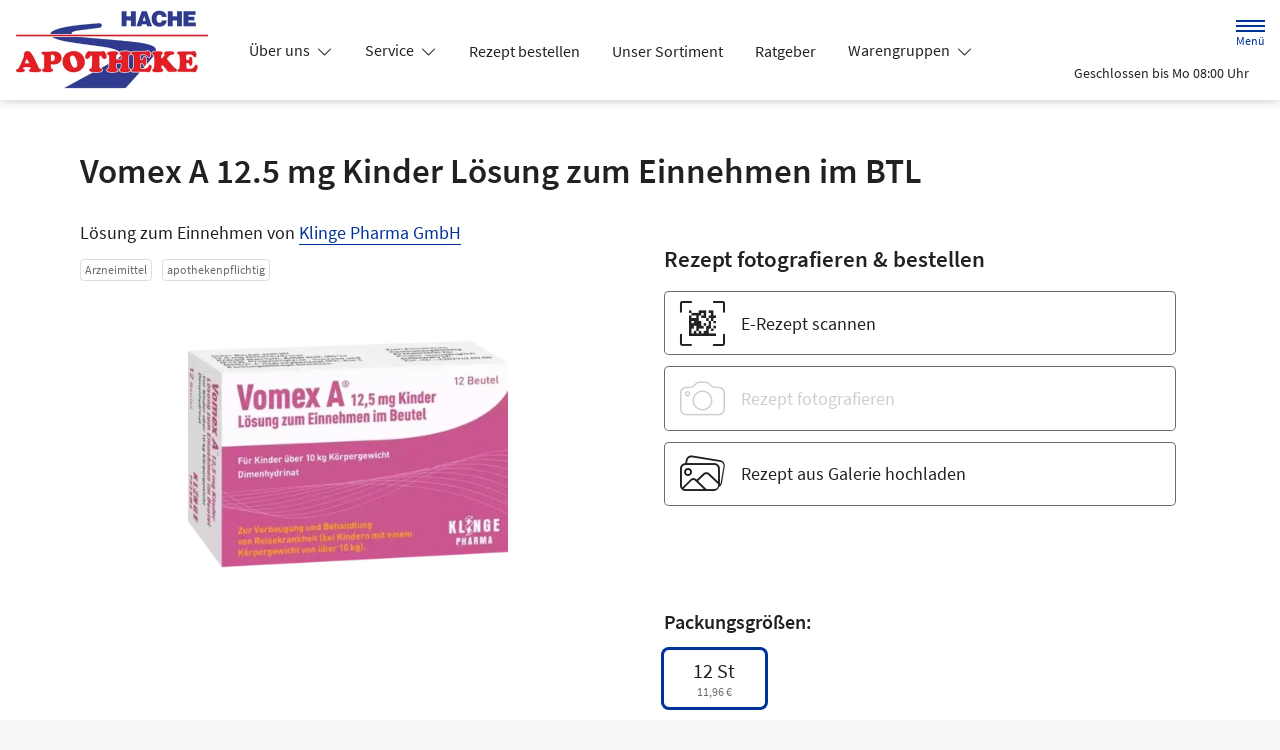

--- FILE ---
content_type: text/css
request_url: https://www.hacheapotheke.de/color-scheme-build/color-scheme-indigo-non-blocking.6f2eb48c.css
body_size: 13805
content:
@font-face{font-family:swiper-icons;font-style:normal;font-weight:400;src:url("data:application/font-woff;charset=utf-8;base64, [base64]//wADZ2x5ZgAAAywAAADMAAAD2MHtryVoZWFkAAABbAAAADAAAAA2E2+eoWhoZWEAAAGcAAAAHwAAACQC9gDzaG10eAAAAigAAAAZAAAArgJkABFsb2NhAAAC0AAAAFoAAABaFQAUGG1heHAAAAG8AAAAHwAAACAAcABAbmFtZQAAA/gAAAE5AAACXvFdBwlwb3N0AAAFNAAAAGIAAACE5s74hXjaY2BkYGAAYpf5Hu/j+W2+MnAzMYDAzaX6QjD6/4//Bxj5GA8AuRwMYGkAPywL13jaY2BkYGA88P8Agx4j+/8fQDYfA1AEBWgDAIB2BOoAeNpjYGRgYNBh4GdgYgABEMnIABJzYNADCQAACWgAsQB42mNgYfzCOIGBlYGB0YcxjYGBwR1Kf2WQZGhhYGBiYGVmgAFGBiQQkOaawtDAoMBQxXjg/wEGPcYDDA4wNUA2CCgwsAAAO4EL6gAAeNpj2M0gyAACqxgGNWBkZ2D4/wMA+xkDdgAAAHjaY2BgYGaAYBkGRgYQiAHyGMF8FgYHIM3DwMHABGQrMOgyWDLEM1T9/w8UBfEMgLzE////P/5//f/V/xv+r4eaAAeMbAxwIUYmIMHEgKYAYjUcsDAwsLKxc3BycfPw8jEQA/[base64]/uznmfPFBNODM2K7MTQ45YEAZqGP81AmGGcF3iPqOop0r1SPTaTbVkfUe4HXj97wYE+yNwWYxwWu4v1ugWHgo3S1XdZEVqWM7ET0cfnLGxWfkgR42o2PvWrDMBSFj/IHLaF0zKjRgdiVMwScNRAoWUoH78Y2icB/yIY09An6AH2Bdu/UB+yxopYshQiEvnvu0dURgDt8QeC8PDw7Fpji3fEA4z/PEJ6YOB5hKh4dj3EvXhxPqH/SKUY3rJ7srZ4FZnh1PMAtPhwP6fl2PMJMPDgeQ4rY8YT6Gzao0eAEA409DuggmTnFnOcSCiEiLMgxCiTI6Cq5DZUd3Qmp10vO0LaLTd2cjN4fOumlc7lUYbSQcZFkutRG7g6JKZKy0RmdLY680CDnEJ+UMkpFFe1RN7nxdVpXrC4aTtnaurOnYercZg2YVmLN/d/gczfEimrE/fs/bOuq29Zmn8tloORaXgZgGa78yO9/cnXm2BpaGvq25Dv9S4E9+5SIc9PqupJKhYFSSl47+Qcr1mYNAAAAeNptw0cKwkAAAMDZJA8Q7OUJvkLsPfZ6zFVERPy8qHh2YER+3i/BP83vIBLLySsoKimrqKqpa2hp6+jq6RsYGhmbmJqZSy0sraxtbO3sHRydnEMU4uR6yx7JJXveP7WrDycAAAAAAAH//wACeNpjYGRgYOABYhkgZgJCZgZNBkYGLQZtIJsFLMYAAAw3ALgAeNolizEKgDAQBCchRbC2sFER0YD6qVQiBCv/H9ezGI6Z5XBAw8CBK/m5iQQVauVbXLnOrMZv2oLdKFa8Pjuru2hJzGabmOSLzNMzvutpB3N42mNgZGBg4GKQYzBhYMxJLMlj4GBgAYow/P/PAJJhLM6sSoWKfWCAAwDAjgbRAAB42mNgYGBkAIIbCZo5IPrmUn0hGA0AO8EFTQAA") format("woff")}:root{--swiper-theme-color:#007aff}.swiper-container{list-style:none;margin-left:auto;margin-right:auto;overflow:hidden;padding:0;position:relative;z-index:1}.swiper-wrapper{-webkit-box-sizing:content-box;box-sizing:content-box;display:-webkit-box;display:flex;height:100%;position:relative;-webkit-transform:translateZ(0);transform:translateZ(0);-webkit-transition-property:-webkit-transform;transition-property:-webkit-transform;transition-property:transform;transition-property:transform,-webkit-transform;width:100%;z-index:1}.swiper-container-pointer-events{touch-action:pan-y}.swiper-slide{flex-shrink:0;height:100%;position:relative;-webkit-transition-property:-webkit-transform;transition-property:-webkit-transform;transition-property:transform;transition-property:transform,-webkit-transform;width:100%}:root{--swiper-navigation-size:44px}.swiper-button-next,.swiper-button-prev{cursor:pointer;display:-webkit-box;display:flex;height:var(--swiper-navigation-size);margin-top:calc(0px - var(--swiper-navigation-size)/2);position:absolute;top:50%;width:calc(var(--swiper-navigation-size)/44*27);z-index:10;-webkit-box-align:center;align-items:center;-webkit-box-pack:center;color:var(--swiper-navigation-color,var(--swiper-theme-color));justify-content:center}.swiper-button-next:after,.swiper-button-prev:after{font-family:swiper-icons;font-size:var(--swiper-navigation-size);font-variant:normal;letter-spacing:0;line-height:1;text-transform:none!important;text-transform:none}.swiper-button-prev{left:10px;right:auto}.swiper-button-prev:after{content:"prev"}.swiper-button-next{left:auto;right:10px}.swiper-button-next:after{content:"next"}.swiper-pagination{position:absolute;text-align:center;-webkit-transform:translateZ(0);transform:translateZ(0);-webkit-transition:opacity .3s;transition:opacity .3s;z-index:10}@-webkit-keyframes swiper-preloader-spin{to{-webkit-transform:rotate(1turn);transform:rotate(1turn)}}@keyframes swiper-preloader-spin{to{-webkit-transform:rotate(1turn);transform:rotate(1turn)}}.fade{-webkit-transition:opacity .15s linear;transition:opacity .15s linear}@media(prefers-reduced-motion:reduce){.fade{-webkit-transition:none;transition:none}}.fade:not(.show){opacity:0}.collapse:not(.show){display:none}.collapsing{height:0;overflow:hidden;-webkit-transition:height .35s ease;transition:height .35s ease}@media(prefers-reduced-motion:reduce){.collapsing{-webkit-transition:none;transition:none}}.collapsing.collapse-horizontal{height:auto;-webkit-transition:width .35s ease;transition:width .35s ease;width:0}@media(prefers-reduced-motion:reduce){.collapsing.collapse-horizontal{-webkit-transition:none;transition:none}}.btn-group{display:-webkit-inline-box;display:inline-flex;position:relative;vertical-align:middle}.btn-group>.btn{position:relative;-webkit-box-flex:1;flex:1 1 auto}.btn-group>.btn-check:checked+.btn,.btn-group>.btn-check:focus+.btn,.btn-group>.btn.active,.btn-group>.btn:active,.btn-group>.btn:focus,.btn-group>.btn:hover{z-index:1}.btn-group{border-radius:.3rem}.btn-group>.btn-group:not(:first-child),.btn-group>:not(.btn-check:first-child)+.btn{margin-left:-1px}.btn-group>.btn-group:not(:last-child)>.btn,.btn-group>.btn.dropdown-toggle-split:first-child,.btn-group>.btn:not(:last-child):not(.dropdown-toggle){border-bottom-right-radius:0;border-top-right-radius:0}.btn-group>.btn-group:not(:first-child)>.btn,.btn-group>.btn:nth-child(n+3),.btn-group>:not(.btn-check)+.btn{border-bottom-left-radius:0;border-top-left-radius:0}.dropdown-toggle-split{padding-left:.9em;padding-right:.9em}.dropdown-toggle-split:after{margin-left:0}.btn-sm+.dropdown-toggle-split{padding-left:.75em;padding-right:.75em}.btn-lg+.dropdown-toggle-split{padding-left:.9em;padding-right:.9em}.dropdown{position:relative}.dropdown-toggle{white-space:nowrap}.dropdown-toggle:after{border-bottom:0;border-left:.3em solid transparent;border-right:.3em solid transparent;border-top:.3em solid;content:"";display:inline-block;margin-left:.255em;vertical-align:.255em}.dropdown-toggle:empty:after{margin-left:0}.dropdown-menu{--bs-dropdown-zindex:1000;--bs-dropdown-min-width:10rem;--bs-dropdown-padding-x:0;--bs-dropdown-padding-y:0.5rem;--bs-dropdown-spacer:0.125rem;--bs-dropdown-font-size:1rem;--bs-dropdown-color:#212121;--bs-dropdown-bg:#fff;--bs-dropdown-border-color:var(--bs-border-color-translucent);--bs-dropdown-border-radius:0.3rem;--bs-dropdown-border-width:1px;--bs-dropdown-inner-border-radius:calc(0.3rem - 1px);--bs-dropdown-divider-bg:var(--bs-border-color-translucent);--bs-dropdown-divider-margin-y:0.5rem;--bs-dropdown-box-shadow:0 0.5rem 1rem rgba(0,0,0,.15);--bs-dropdown-link-color:#212121;--bs-dropdown-link-hover-color:#1e1e1e;--bs-dropdown-link-hover-bg:#e9e9e9;--bs-dropdown-link-active-color:#fff;--bs-dropdown-link-active-bg:#039;--bs-dropdown-link-disabled-color:#adadad;--bs-dropdown-item-padding-x:1rem;--bs-dropdown-item-padding-y:0.25rem;--bs-dropdown-header-color:#6c6c6c;--bs-dropdown-header-padding-x:1rem;--bs-dropdown-header-padding-y:0.5rem;background-clip:padding-box;background-color:var(--bs-dropdown-bg);border:var(--bs-dropdown-border-width) solid var(--bs-dropdown-border-color);border-radius:var(--bs-dropdown-border-radius);color:var(--bs-dropdown-color);display:none;font-size:var(--bs-dropdown-font-size);list-style:none;margin:0;min-width:var(--bs-dropdown-min-width);padding:var(--bs-dropdown-padding-y) var(--bs-dropdown-padding-x);position:absolute;text-align:left;z-index:var(--bs-dropdown-zindex)}.dropdown-menu-end{--bs-position:end}.dropdown-item{background-color:transparent;border:0;clear:both;color:var(--bs-dropdown-link-color);display:block;font-weight:400;padding:var(--bs-dropdown-item-padding-y) var(--bs-dropdown-item-padding-x);text-align:inherit;white-space:nowrap;width:100%}.dropdown-item:focus,.dropdown-item:hover{background-color:var(--bs-dropdown-link-hover-bg);color:var(--bs-dropdown-link-hover-color)}.dropdown-item.active,.dropdown-item:active{background-color:var(--bs-dropdown-link-active-bg);color:var(--bs-dropdown-link-active-color);text-decoration:none}.dropdown-item.disabled,.dropdown-item:disabled{background-color:transparent;color:var(--bs-dropdown-link-disabled-color);pointer-events:none}.dropdown-menu.show{display:block}.navbar{--bs-navbar-padding-x:0;--bs-navbar-padding-y:0.5rem;--bs-navbar-color:rgba(0,0,0,.55);--bs-navbar-hover-color:rgba(0,0,0,.7);--bs-navbar-disabled-color:rgba(0,0,0,.3);--bs-navbar-active-color:rgba(0,0,0,.9);--bs-navbar-brand-padding-y:0.3125rem;--bs-navbar-brand-margin-end:1rem;--bs-navbar-brand-font-size:1.25rem;--bs-navbar-brand-color:rgba(0,0,0,.9);--bs-navbar-brand-hover-color:rgba(0,0,0,.9);--bs-navbar-nav-link-padding-x:0.5rem;--bs-navbar-toggler-padding-y:0.25rem;--bs-navbar-toggler-padding-x:0.75rem;--bs-navbar-toggler-font-size:1.25rem;--bs-navbar-toggler-icon-bg:url("data:image/svg+xml;charset=utf-8,%3Csvg xmlns='http://www.w3.org/2000/svg' viewBox='0 0 30 30'%3E%3Cpath stroke='rgba(0, 0, 0, 0.55)' stroke-linecap='round' stroke-miterlimit='10' stroke-width='2' d='M4 7h22M4 15h22M4 23h22'/%3E%3C/svg%3E");--bs-navbar-toggler-border-color:rgba(0,0,0,.1);--bs-navbar-toggler-border-radius:0.3rem;--bs-navbar-toggler-focus-width:0.25rem;--bs-navbar-toggler-transition:box-shadow 0.15s ease-in-out;flex-wrap:wrap;padding:var(--bs-navbar-padding-y) var(--bs-navbar-padding-x);position:relative}.navbar,.navbar>.container,.navbar>.container-fluid{display:-webkit-box;display:flex;-webkit-box-align:center;align-items:center;-webkit-box-pack:justify;justify-content:space-between}.navbar>.container,.navbar>.container-fluid{flex-wrap:inherit}.navbar-brand{color:var(--bs-navbar-brand-color);font-size:var(--bs-navbar-brand-font-size);margin-right:var(--bs-navbar-brand-margin-end);padding-bottom:var(--bs-navbar-brand-padding-y);padding-top:var(--bs-navbar-brand-padding-y);white-space:nowrap}.navbar-brand:focus,.navbar-brand:hover{color:var(--bs-navbar-brand-hover-color)}.form-label{margin-bottom:.5rem}.col-form-label{font-size:inherit;line-height:1.5;margin-bottom:0}.col-form-label,.col-form-label-lg{padding-bottom:calc(1rem + 1px);padding-top:calc(1rem + 1px)}.col-form-label-lg{font-size:1.25rem}.col-form-label-sm{font-size:.875rem;padding-bottom:calc(.35rem + 1px);padding-top:calc(.35rem + 1px)}.form-text{color:#6c6c6c;font-size:.875em;margin-top:.25rem}.form-control{-webkit-appearance:none;-moz-appearance:none;appearance:none;background-clip:padding-box;background-color:#fff;border:1px solid #cecece;border-radius:.3rem;color:#212121;display:block;font-size:1.125rem;font-weight:400;line-height:1.5;padding:1rem .75rem;-webkit-transition:border-color .15s ease-in-out,-webkit-box-shadow .15s ease-in-out;transition:border-color .15s ease-in-out,-webkit-box-shadow .15s ease-in-out;transition:border-color .15s ease-in-out,box-shadow .15s ease-in-out;transition:border-color .15s ease-in-out,box-shadow .15s ease-in-out,-webkit-box-shadow .15s ease-in-out;width:100%}@media(prefers-reduced-motion:reduce){.form-control{-webkit-transition:none;transition:none}}.form-control[type=file]{overflow:hidden}.form-control[type=file]:not(:disabled):not([readonly]){cursor:pointer}.form-control:focus{background-color:#fff;border-color:#8099cc;-webkit-box-shadow:0 0 0 .25rem rgba(0,51,153,.25);box-shadow:0 0 0 .25rem rgba(0,51,153,.25);color:#212121;outline:0}.form-control::-webkit-date-and-time-value{height:1.5em}.form-control::-webkit-input-placeholder{color:#6c6c6c;opacity:1}.form-control::-moz-placeholder{color:#6c6c6c;opacity:1}.form-control:-ms-input-placeholder{color:#6c6c6c;opacity:1}.form-control::-ms-input-placeholder{color:#6c6c6c;opacity:1}.form-control::placeholder{color:#6c6c6c;opacity:1}.form-control:disabled{background-color:#f8f8f8;border-color:#cecece;opacity:1}.form-control::-webkit-file-upload-button{margin:-1rem -.75rem;padding:1rem .75rem;-webkit-margin-end:.75rem;background-color:#fff;border:0 solid;border-color:inherit;border-inline-end-width:1px;border-radius:0;color:#212121;margin-inline-end:.75rem;pointer-events:none;-webkit-transition:color .15s ease-in-out,background-color .15s ease-in-out,border-color .15s ease-in-out,-webkit-box-shadow .15s ease-in-out;transition:color .15s ease-in-out,background-color .15s ease-in-out,border-color .15s ease-in-out,-webkit-box-shadow .15s ease-in-out;transition:color .15s ease-in-out,background-color .15s ease-in-out,border-color .15s ease-in-out,box-shadow .15s ease-in-out;transition:color .15s ease-in-out,background-color .15s ease-in-out,border-color .15s ease-in-out,box-shadow .15s ease-in-out,-webkit-box-shadow .15s ease-in-out}.form-control::file-selector-button{margin:-1rem -.75rem;padding:1rem .75rem;-webkit-margin-end:.75rem;background-color:#fff;border:0 solid;border-color:inherit;border-inline-end-width:1px;border-radius:0;color:#212121;margin-inline-end:.75rem;pointer-events:none;-webkit-transition:color .15s ease-in-out,background-color .15s ease-in-out,border-color .15s ease-in-out,-webkit-box-shadow .15s ease-in-out;transition:color .15s ease-in-out,background-color .15s ease-in-out,border-color .15s ease-in-out,-webkit-box-shadow .15s ease-in-out;transition:color .15s ease-in-out,background-color .15s ease-in-out,border-color .15s ease-in-out,box-shadow .15s ease-in-out;transition:color .15s ease-in-out,background-color .15s ease-in-out,border-color .15s ease-in-out,box-shadow .15s ease-in-out,-webkit-box-shadow .15s ease-in-out}@media(prefers-reduced-motion:reduce){.form-control::-webkit-file-upload-button{-webkit-transition:none;transition:none}.form-control::file-selector-button{-webkit-transition:none;transition:none}}.form-control:hover:not(:disabled):not([readonly])::-webkit-file-upload-button{background-color:#f2f2f2}.form-control:hover:not(:disabled):not([readonly])::file-selector-button{background-color:#f2f2f2}.form-control-plaintext{background-color:transparent;border:solid transparent;border-width:1px 0;color:#212121;display:block;line-height:1.5;margin-bottom:0;padding:1rem 0;width:100%}.form-control-plaintext:focus{outline:0}.form-control-plaintext.form-control-lg,.form-control-plaintext.form-control-sm{padding-left:0;padding-right:0}.form-control-sm{border-radius:.25rem;font-size:.875rem;min-height:calc(1.5em + .7rem + 2px);padding:.35rem .75rem}.form-control-sm::-webkit-file-upload-button{margin:-.35rem -.75rem;padding:.35rem .75rem;-webkit-margin-end:.75rem;margin-inline-end:.75rem}.form-control-sm::file-selector-button{margin:-.35rem -.75rem;padding:.35rem .75rem;-webkit-margin-end:.75rem;margin-inline-end:.75rem}.form-control-lg{border-radius:.35rem;font-size:1.25rem;min-height:calc(1.5em + 2rem + 2px);padding:1rem}.form-control-lg::-webkit-file-upload-button{margin:-1rem;padding:1rem;-webkit-margin-end:1rem;margin-inline-end:1rem}.form-control-lg::file-selector-button{margin:-1rem;padding:1rem;-webkit-margin-end:1rem;margin-inline-end:1rem}textarea.form-control{min-height:calc(1.5em + 2rem + 2px)}textarea.form-control-sm{min-height:calc(1.5em + .7rem + 2px)}textarea.form-control-lg{min-height:calc(1.5em + 2rem + 2px)}.form-control-color{height:calc(1.5em + 2rem + 2px);padding:1rem;width:3rem}.form-control-color:not(:disabled):not([readonly]){cursor:pointer}.form-control-color::-moz-color-swatch{border:0!important;border-radius:.3rem}.form-control-color::-webkit-color-swatch{border-radius:.3rem}.form-control-color.form-control-sm{height:calc(1.5em + .7rem + 2px)}.form-control-color.form-control-lg{height:calc(1.5em + 2rem + 2px)}.form-select{display:block;padding:1rem 2.25rem 1rem .75rem;width:100%;-moz-padding-start:calc(.75rem - 3px);-moz-appearance:none;appearance:none;background-color:#fff;background-image:url("data:image/svg+xml;charset=utf-8,%3Csvg xmlns='http://www.w3.org/2000/svg' viewBox='0 0 16 16'%3E%3Cpath fill='none' stroke='%23343434' stroke-linecap='round' stroke-linejoin='round' stroke-width='2' d='m2 5 6 6 6-6'/%3E%3C/svg%3E");background-position:right .75rem center;background-repeat:no-repeat;background-size:16px 12px;border:1px solid #cecece;border-radius:.3rem;color:#212121;font-size:1.125rem;font-weight:400;line-height:1.5;-webkit-transition:border-color .15s ease-in-out,-webkit-box-shadow .15s ease-in-out;transition:border-color .15s ease-in-out,-webkit-box-shadow .15s ease-in-out;transition:border-color .15s ease-in-out,box-shadow .15s ease-in-out;transition:border-color .15s ease-in-out,box-shadow .15s ease-in-out,-webkit-box-shadow .15s ease-in-out}@media(prefers-reduced-motion:reduce){.form-select{-webkit-transition:none;transition:none}}.form-select:focus{border-color:#8099cc;-webkit-box-shadow:0 0 0 .25rem rgba(0,51,153,.25);box-shadow:0 0 0 .25rem rgba(0,51,153,.25);outline:0}.form-select[multiple],.form-select[size]:not([size="1"]){background-image:none;padding-right:.75rem}.form-select:disabled{background-color:#f8f8f8;border-color:#cecece;color:#cecece}.form-select:-moz-focusring{color:transparent;text-shadow:0 0 0 #212121}.form-select-sm{border-radius:.25rem;font-size:.875rem;padding-bottom:.35rem;padding-left:.75rem;padding-top:.35rem}.form-select-lg{border-radius:.35rem;font-size:1.25rem;padding-bottom:1rem;padding-left:1rem;padding-top:1rem}.form-check{display:block;margin-bottom:.125rem;min-height:1.5rem;padding-left:1.9em}.form-check .form-check-input{float:left;margin-left:-1.9em}.form-check-reverse{padding-left:0;padding-right:1.9em;text-align:right}.form-check-reverse .form-check-input{float:right;margin-left:0;margin-right:-1.9em}.form-check-input{-moz-appearance:none;appearance:none;background-color:#6c6c6c;background-position:50%;background-repeat:no-repeat;background-size:contain;border:1px solid rgba(0,0,0,.25);height:1.4em;margin-top:.05em;-webkit-print-color-adjust:exact;print-color-adjust:exact;vertical-align:top;width:1.4em}.form-check-input[type=checkbox]{border-radius:.25em}.form-check-input[type=radio]{border-radius:50%}.form-check-input:active{-webkit-filter:brightness(90%);filter:brightness(90%)}.form-check-input:focus{border-color:#8099cc;-webkit-box-shadow:0 0 0 .25rem rgba(0,51,153,.25);box-shadow:0 0 0 .25rem rgba(0,51,153,.25);outline:0}.form-check-input:checked{background-color:#6c6c6c;border-color:#6c6c6c}.form-check-input:checked[type=checkbox]{background-image:url("data:image/svg+xml;charset=utf-8,%3Csvg xmlns='http://www.w3.org/2000/svg' viewBox='0 0 20 20'%3E%3Cpath fill='none' stroke='%23fff' stroke-linecap='round' stroke-linejoin='round' stroke-width='3' d='m6 10 3 3 6-6'/%3E%3C/svg%3E")}.form-check-input:checked[type=radio]{background-image:url("data:image/svg+xml;charset=utf-8,%3Csvg xmlns='http://www.w3.org/2000/svg' viewBox='-4 -4 8 8'%3E%3Ccircle r='2' fill='%23fff'/%3E%3C/svg%3E")}.form-check-input[type=checkbox]:indeterminate{background-color:#039;background-image:url("data:image/svg+xml;charset=utf-8,%3Csvg xmlns='http://www.w3.org/2000/svg' viewBox='0 0 20 20'%3E%3Cpath fill='none' stroke='%23fff' stroke-linecap='round' stroke-linejoin='round' stroke-width='3' d='M6 10h8'/%3E%3C/svg%3E");border-color:#039}.form-check-input:disabled{-webkit-filter:none;filter:none;opacity:1;pointer-events:none}.form-check-input:disabled~.form-check-label,.form-check-input[disabled]~.form-check-label{cursor:default;opacity:1}.form-switch{padding-left:2.5em}.form-switch .form-check-input{background-image:url("data:image/svg+xml;charset=utf-8,%3Csvg xmlns='http://www.w3.org/2000/svg' viewBox='-4 -4 8 8'%3E%3Ccircle r='3' fill='rgba(0, 0, 0, 0.25)'/%3E%3C/svg%3E");background-position:0;border-radius:2em;margin-left:-2.5em;-webkit-transition:background-position .15s ease-in-out;transition:background-position .15s ease-in-out;width:2em}@media(prefers-reduced-motion:reduce){.form-switch .form-check-input{-webkit-transition:none;transition:none}}.form-switch .form-check-input:focus{background-image:url("data:image/svg+xml;charset=utf-8,%3Csvg xmlns='http://www.w3.org/2000/svg' viewBox='-4 -4 8 8'%3E%3Ccircle r='3' fill='%237F99CC'/%3E%3C/svg%3E")}.form-switch .form-check-input:checked{background-image:url("data:image/svg+xml;charset=utf-8,%3Csvg xmlns='http://www.w3.org/2000/svg' viewBox='-4 -4 8 8'%3E%3Ccircle r='3' fill='%23fff'/%3E%3C/svg%3E");background-position:100%}.form-switch.form-check-reverse{padding-left:0;padding-right:2.5em}.form-switch.form-check-reverse .form-check-input{margin-left:0;margin-right:-2.5em}.form-check-inline{display:inline-block;margin-right:1rem}.btn-check{position:absolute;clip:rect(0,0,0,0);pointer-events:none}.btn-check:disabled+.btn,.btn-check[disabled]+.btn{-webkit-filter:none;filter:none;opacity:.3;pointer-events:none}.form-range{-webkit-appearance:none;-moz-appearance:none;appearance:none;background-color:transparent;height:2rem;padding:0;width:100%}.form-range:focus{outline:0}.form-range:focus::-webkit-slider-thumb{-webkit-box-shadow:0 0 0 1px #fff,0 0 0 .25rem rgba(0,51,153,.25);box-shadow:0 0 0 1px #fff,0 0 0 .25rem rgba(0,51,153,.25)}.form-range:focus::-moz-range-thumb{box-shadow:0 0 0 1px #fff,0 0 0 .25rem rgba(0,51,153,.25)}.form-range::-moz-focus-outer{border:0}.form-range::-webkit-slider-thumb{appearance:none;background-color:#fff;border:1px solid #cecece;border-radius:1rem;height:1.5rem;margin-top:-.35rem;-webkit-transition:background-color .15s ease-in-out,border-color .15s ease-in-out,-webkit-box-shadow .15s ease-in-out;transition:background-color .15s ease-in-out,border-color .15s ease-in-out,-webkit-box-shadow .15s ease-in-out;transition:background-color .15s ease-in-out,border-color .15s ease-in-out,box-shadow .15s ease-in-out;transition:background-color .15s ease-in-out,border-color .15s ease-in-out,box-shadow .15s ease-in-out,-webkit-box-shadow .15s ease-in-out;width:1.5rem}@media(prefers-reduced-motion:reduce){.form-range::-webkit-slider-thumb{-webkit-transition:none;transition:none}}.form-range::-webkit-slider-thumb:active{background-color:#b3c2e0}.form-range::-webkit-slider-runnable-track{background-color:#dedede;border-color:transparent;border-radius:1rem;color:transparent;cursor:pointer;height:.8rem;width:100%}.form-range::-moz-range-thumb{-moz-appearance:none;appearance:none;background-color:#fff;border:1px solid #cecece;border-radius:1rem;height:1.5rem;-moz-transition:background-color .15s ease-in-out,border-color .15s ease-in-out,box-shadow .15s ease-in-out;transition:background-color .15s ease-in-out,border-color .15s ease-in-out,box-shadow .15s ease-in-out;width:1.5rem}@media(prefers-reduced-motion:reduce){.form-range::-moz-range-thumb{-moz-transition:none;transition:none}}.form-range::-moz-range-thumb:active{background-color:#b3c2e0}.form-range::-moz-range-track{background-color:#dedede;border-color:transparent;border-radius:1rem;color:transparent;cursor:pointer;height:.8rem;width:100%}.form-range:disabled{pointer-events:none}.form-range:disabled::-webkit-slider-thumb{background-color:#fff}.form-range:disabled::-moz-range-thumb{background-color:#fff}.form-floating{position:relative}.form-floating>.form-control,.form-floating>.form-control-plaintext,.form-floating>.form-select{height:calc(3.5rem + 2px);line-height:1.25}.form-floating>label{border:1px solid transparent;height:100%;left:0;overflow:hidden;padding:1rem .75rem;pointer-events:none;position:absolute;text-align:start;text-overflow:ellipsis;top:0;-webkit-transform-origin:0 0;transform-origin:0 0;-webkit-transition:opacity .1s ease-in-out,-webkit-transform .1s ease-in-out;transition:opacity .1s ease-in-out,-webkit-transform .1s ease-in-out;transition:opacity .1s ease-in-out,transform .1s ease-in-out;transition:opacity .1s ease-in-out,transform .1s ease-in-out,-webkit-transform .1s ease-in-out;white-space:nowrap;width:100%}@media(prefers-reduced-motion:reduce){.form-floating>label{-webkit-transition:none;transition:none}}.form-floating>.form-control,.form-floating>.form-control-plaintext{padding:1rem .75rem}.form-floating>.form-control-plaintext::-webkit-input-placeholder,.form-floating>.form-control::-webkit-input-placeholder{color:transparent}.form-floating>.form-control-plaintext::-moz-placeholder,.form-floating>.form-control::-moz-placeholder{color:transparent}.form-floating>.form-control-plaintext:-ms-input-placeholder,.form-floating>.form-control:-ms-input-placeholder{color:transparent}.form-floating>.form-control-plaintext::-ms-input-placeholder,.form-floating>.form-control::-ms-input-placeholder{color:transparent}.form-floating>.form-control-plaintext::placeholder,.form-floating>.form-control::placeholder{color:transparent}.form-floating>.form-control-plaintext:not(:-moz-placeholder-shown),.form-floating>.form-control:not(:-moz-placeholder-shown){padding-bottom:.325em;padding-top:1.525em}.form-floating>.form-control-plaintext:not(:-ms-input-placeholder),.form-floating>.form-control:not(:-ms-input-placeholder){padding-bottom:.325em;padding-top:1.525em}.form-floating>.form-control-plaintext:focus,.form-floating>.form-control-plaintext:not(:placeholder-shown),.form-floating>.form-control:focus,.form-floating>.form-control:not(:placeholder-shown){padding-bottom:.325em;padding-top:1.525em}.form-floating>.form-control-plaintext:-webkit-autofill,.form-floating>.form-control:-webkit-autofill{padding-bottom:.325em;padding-top:1.525em}.form-floating>.form-select{padding-bottom:.325em;padding-top:1.525em}.form-floating>.form-control:not(:-moz-placeholder-shown)~label{opacity:.65;transform:scale(.8) translateY(-.6em) translateX(.15em)}.form-floating>.form-control:not(:-ms-input-placeholder)~label{opacity:.65;transform:scale(.8) translateY(-.6em) translateX(.15em)}.form-floating>.form-control-plaintext~label,.form-floating>.form-control:focus~label,.form-floating>.form-control:not(:placeholder-shown)~label,.form-floating>.form-select~label{opacity:.65;-webkit-transform:scale(.8) translateY(-.6em) translateX(.15em);transform:scale(.8) translateY(-.6em) translateX(.15em)}.form-floating>.form-control:-webkit-autofill~label{opacity:.65;-webkit-transform:scale(.8) translateY(-.6em) translateX(.15em);transform:scale(.8) translateY(-.6em) translateX(.15em)}.form-floating>.form-control-plaintext~label{border-width:1px 0}.input-group{display:-webkit-box;display:flex;flex-wrap:wrap;position:relative;-webkit-box-align:stretch;align-items:stretch;width:100%}.input-group>.form-control,.input-group>.form-floating,.input-group>.form-select{position:relative;-webkit-box-flex:1;flex:1 1 auto;min-width:0;width:1%}.input-group>.form-control:focus,.input-group>.form-floating:focus-within,.input-group>.form-select:focus{z-index:5}.input-group .btn{position:relative;z-index:2}.input-group .btn:focus{z-index:5}.input-group-text{display:-webkit-box;display:flex;-webkit-box-align:center;align-items:center;background-color:#fff;border:1px solid #cecece;border-radius:.3rem;color:#212121;font-size:1.125rem;font-weight:400;line-height:1.5;padding:1rem .75rem;text-align:center;white-space:nowrap}.input-group-lg>.btn,.input-group-lg>.form-control,.input-group-lg>.form-select,.input-group-lg>.input-group-text{border-radius:.35rem;font-size:1.25rem;padding:1rem}.input-group-sm>.btn,.input-group-sm>.form-control,.input-group-sm>.form-select,.input-group-sm>.input-group-text{border-radius:.25rem;font-size:.875rem;padding:.35rem .75rem}.input-group-lg>.form-select,.input-group-sm>.form-select{padding-right:3rem}.input-group.has-validation>.dropdown-toggle:nth-last-child(n+4),.input-group.has-validation>.form-floating:nth-last-child(n+3)>.form-control,.input-group.has-validation>.form-floating:nth-last-child(n+3)>.form-select,.input-group.has-validation>:nth-last-child(n+3):not(.dropdown-toggle):not(.dropdown-menu):not(.form-floating),.input-group:not(.has-validation)>.dropdown-toggle:nth-last-child(n+3),.input-group:not(.has-validation)>.form-floating:not(:last-child)>.form-control,.input-group:not(.has-validation)>.form-floating:not(:last-child)>.form-select,.input-group:not(.has-validation)>:not(:last-child):not(.dropdown-toggle):not(.dropdown-menu):not(.form-floating){border-bottom-right-radius:0;border-top-right-radius:0}.input-group>:not(:first-child):not(.dropdown-menu):not(.valid-tooltip):not(.valid-feedback):not(.invalid-tooltip):not(.invalid-feedback){border-bottom-left-radius:0;border-top-left-radius:0;margin-left:-1px}.input-group>.form-floating:not(:first-child)>.form-control,.input-group>.form-floating:not(:first-child)>.form-select{border-bottom-left-radius:0;border-top-left-radius:0}.valid-feedback{color:#198754;display:none;font-size:.875em;margin-top:.25rem;width:100%}.valid-tooltip{background-color:rgba(25,135,84,.9);border-radius:.3rem;color:#fff;display:none;font-size:.875rem;margin-top:.1rem;max-width:100%;padding:.25rem .5rem;position:absolute;top:100%;z-index:5}.is-valid~.valid-feedback,.is-valid~.valid-tooltip,.was-validated :valid~.valid-feedback,.was-validated :valid~.valid-tooltip{display:block}.form-control.is-valid,.was-validated .form-control:valid{background-image:url("data:image/svg+xml;charset=utf-8,%3Csvg xmlns='http://www.w3.org/2000/svg' viewBox='0 0 8 8'%3E%3Cpath fill='%23198754' d='M2.3 6.73.6 4.53c-.4-1.04.46-1.4 1.1-.8l1.1 1.4 3.4-3.8c.6-.63 1.6-.27 1.2.7l-4 4.6c-.43.5-.8.4-1.1.1'/%3E%3C/svg%3E");background-position:right calc(.375em + .5rem) center;background-repeat:no-repeat;background-size:calc(.75em + 1rem) calc(.75em + 1rem);border-color:#198754;padding-right:calc(1.5em + 2rem)}.form-control.is-valid:focus,.was-validated .form-control:valid:focus{border-color:#198754;-webkit-box-shadow:0 0 0 .25rem rgba(25,135,84,.25);box-shadow:0 0 0 .25rem rgba(25,135,84,.25)}.was-validated textarea.form-control:valid,textarea.form-control.is-valid{background-position:top calc(.375em + .5rem) right calc(.375em + .5rem);padding-right:calc(1.5em + 2rem)}.form-select.is-valid,.was-validated .form-select:valid{border-color:#198754}.form-select.is-valid:not([multiple]):not([size]),.form-select.is-valid:not([multiple])[size="1"],.was-validated .form-select:valid:not([multiple]):not([size]),.was-validated .form-select:valid:not([multiple])[size="1"]{background-image:url("data:image/svg+xml;charset=utf-8,%3Csvg xmlns='http://www.w3.org/2000/svg' viewBox='0 0 16 16'%3E%3Cpath fill='none' stroke='%23343434' stroke-linecap='round' stroke-linejoin='round' stroke-width='2' d='m2 5 6 6 6-6'/%3E%3C/svg%3E"),url("data:image/svg+xml;charset=utf-8,%3Csvg xmlns='http://www.w3.org/2000/svg' viewBox='0 0 8 8'%3E%3Cpath fill='%23198754' d='M2.3 6.73.6 4.53c-.4-1.04.46-1.4 1.1-.8l1.1 1.4 3.4-3.8c.6-.63 1.6-.27 1.2.7l-4 4.6c-.43.5-.8.4-1.1.1'/%3E%3C/svg%3E");background-position:right .75rem center,center right 2.25rem;background-size:16px 12px,calc(.75em + 1rem) calc(.75em + 1rem);padding-right:4.125rem}.form-select.is-valid:focus,.was-validated .form-select:valid:focus{border-color:#198754;-webkit-box-shadow:0 0 0 .25rem rgba(25,135,84,.25);box-shadow:0 0 0 .25rem rgba(25,135,84,.25)}.form-control-color.is-valid,.was-validated .form-control-color:valid{width:calc(5rem + 1.5em)}.form-check-input.is-valid,.was-validated .form-check-input:valid{border-color:#198754}.form-check-input.is-valid:checked,.was-validated .form-check-input:valid:checked{background-color:#198754}.form-check-input.is-valid:focus,.was-validated .form-check-input:valid:focus{-webkit-box-shadow:0 0 0 .25rem rgba(25,135,84,.25);box-shadow:0 0 0 .25rem rgba(25,135,84,.25)}.form-check-input.is-valid~.form-check-label,.was-validated .form-check-input:valid~.form-check-label{color:#198754}.form-check-inline .form-check-input~.valid-feedback{margin-left:.5em}.input-group>.form-control:not(:focus).is-valid,.input-group>.form-floating:not(:focus-within).is-valid,.input-group>.form-select:not(:focus).is-valid,.was-validated .input-group>.form-control:not(:focus):valid,.was-validated .input-group>.form-floating:not(:focus-within):valid,.was-validated .input-group>.form-select:not(:focus):valid{z-index:3}.invalid-feedback{color:#dc3545;display:none;font-size:.875em;margin-top:.25rem;width:100%}.invalid-tooltip{background-color:rgba(220,53,69,.9);border-radius:.3rem;color:#fff;display:none;font-size:.875rem;margin-top:.1rem;max-width:100%;padding:.25rem .5rem;position:absolute;top:100%;z-index:5}.is-invalid~.invalid-feedback,.is-invalid~.invalid-tooltip,.was-validated :invalid~.invalid-feedback,.was-validated :invalid~.invalid-tooltip{display:block}.form-control.is-invalid,.was-validated .form-control:invalid{background-image:url("data:image/svg+xml;charset=utf-8,%3Csvg xmlns='http://www.w3.org/2000/svg' width='12' height='12' fill='none' stroke='%23DC3545' viewBox='0 0 12 12'%3E%3Ccircle cx='6' cy='6' r='4.5'/%3E%3Cpath stroke-linejoin='round' d='M5.8 3.6h.4L6 6.5z'/%3E%3Ccircle cx='6' cy='8.2' r='.6' fill='%23DC3545' stroke='none'/%3E%3C/svg%3E");background-position:right calc(.375em + .5rem) center;background-repeat:no-repeat;background-size:calc(.75em + 1rem) calc(.75em + 1rem);border-color:#dc3545;padding-right:calc(1.5em + 2rem)}.form-control.is-invalid:focus,.was-validated .form-control:invalid:focus{border-color:#dc3545;-webkit-box-shadow:0 0 0 .25rem rgba(220,53,69,.25);box-shadow:0 0 0 .25rem rgba(220,53,69,.25)}.was-validated textarea.form-control:invalid,textarea.form-control.is-invalid{background-position:top calc(.375em + .5rem) right calc(.375em + .5rem);padding-right:calc(1.5em + 2rem)}.form-select.is-invalid,.was-validated .form-select:invalid{border-color:#dc3545}.form-select.is-invalid:not([multiple]):not([size]),.form-select.is-invalid:not([multiple])[size="1"],.was-validated .form-select:invalid:not([multiple]):not([size]),.was-validated .form-select:invalid:not([multiple])[size="1"]{background-image:url("data:image/svg+xml;charset=utf-8,%3Csvg xmlns='http://www.w3.org/2000/svg' viewBox='0 0 16 16'%3E%3Cpath fill='none' stroke='%23343434' stroke-linecap='round' stroke-linejoin='round' stroke-width='2' d='m2 5 6 6 6-6'/%3E%3C/svg%3E"),url("data:image/svg+xml;charset=utf-8,%3Csvg xmlns='http://www.w3.org/2000/svg' width='12' height='12' fill='none' stroke='%23DC3545' viewBox='0 0 12 12'%3E%3Ccircle cx='6' cy='6' r='4.5'/%3E%3Cpath stroke-linejoin='round' d='M5.8 3.6h.4L6 6.5z'/%3E%3Ccircle cx='6' cy='8.2' r='.6' fill='%23DC3545' stroke='none'/%3E%3C/svg%3E");background-position:right .75rem center,center right 2.25rem;background-size:16px 12px,calc(.75em + 1rem) calc(.75em + 1rem);padding-right:4.125rem}.form-select.is-invalid:focus,.was-validated .form-select:invalid:focus{border-color:#dc3545;-webkit-box-shadow:0 0 0 .25rem rgba(220,53,69,.25);box-shadow:0 0 0 .25rem rgba(220,53,69,.25)}.form-control-color.is-invalid,.was-validated .form-control-color:invalid{width:calc(5rem + 1.5em)}.form-check-input.is-invalid,.was-validated .form-check-input:invalid{border-color:#dc3545}.form-check-input.is-invalid:checked,.was-validated .form-check-input:invalid:checked{background-color:#dc3545}.form-check-input.is-invalid:focus,.was-validated .form-check-input:invalid:focus{-webkit-box-shadow:0 0 0 .25rem rgba(220,53,69,.25);box-shadow:0 0 0 .25rem rgba(220,53,69,.25)}.form-check-input.is-invalid~.form-check-label,.was-validated .form-check-input:invalid~.form-check-label{color:#dc3545}.form-check-inline .form-check-input~.invalid-feedback{margin-left:.5em}.input-group>.form-control:not(:focus).is-invalid,.input-group>.form-floating:not(:focus-within).is-invalid,.input-group>.form-select:not(:focus).is-invalid,.was-validated .input-group>.form-control:not(:focus):invalid,.was-validated .input-group>.form-floating:not(:focus-within):invalid,.was-validated .input-group>.form-select:not(:focus):invalid{z-index:4}.nav{--bs-nav-link-padding-x:1rem;--bs-nav-link-padding-y:0.5rem;--bs-nav-link-font-weight: ;--bs-nav-link-color:var(--bs-link-color);--bs-nav-link-hover-color:var(--bs-link-hover-color);--bs-nav-link-disabled-color:#6c6c6c;display:-webkit-box;display:flex;flex-wrap:wrap;list-style:none;margin-bottom:0;padding-left:0}.nav-link{color:var(--bs-nav-link-color);display:block;font-size:var(--bs-nav-link-font-size);font-weight:var(--bs-nav-link-font-weight);padding:var(--bs-nav-link-padding-y) var(--bs-nav-link-padding-x);-webkit-transition:color .15s ease-in-out,background-color .15s ease-in-out,border-color .15s ease-in-out;transition:color .15s ease-in-out,background-color .15s ease-in-out,border-color .15s ease-in-out}@media(prefers-reduced-motion:reduce){.nav-link{-webkit-transition:none;transition:none}}.nav-link:focus,.nav-link:hover{color:var(--bs-nav-link-hover-color)}.nav-link.disabled{color:var(--bs-nav-link-disabled-color);cursor:default;pointer-events:none}.nav-tabs{--bs-nav-tabs-border-width:1px;--bs-nav-tabs-border-color:#dedede;--bs-nav-tabs-border-radius:0.3rem;--bs-nav-tabs-link-hover-border-color:#e9e9e9 #e9e9e9 #dedede;--bs-nav-tabs-link-active-color:#494949;--bs-nav-tabs-link-active-bg:#fff;--bs-nav-tabs-link-active-border-color:#dedede #dedede #fff;border-bottom:var(--bs-nav-tabs-border-width) solid var(--bs-nav-tabs-border-color)}.nav-tabs .nav-link{background:none;border:var(--bs-nav-tabs-border-width) solid transparent;border-top-left-radius:var(--bs-nav-tabs-border-radius);border-top-right-radius:var(--bs-nav-tabs-border-radius);margin-bottom:calc(var(--bs-nav-tabs-border-width)*-1)}.nav-tabs .nav-link:focus,.nav-tabs .nav-link:hover{border-color:var(--bs-nav-tabs-link-hover-border-color);isolation:isolate}.nav-tabs .nav-link.disabled,.nav-tabs .nav-link:disabled{background-color:transparent;border-color:transparent;color:var(--bs-nav-link-disabled-color)}.nav-tabs .nav-item.show .nav-link,.nav-tabs .nav-link.active{background-color:var(--bs-nav-tabs-link-active-bg);border-color:var(--bs-nav-tabs-link-active-border-color);color:var(--bs-nav-tabs-link-active-color)}.nav-tabs .dropdown-menu{border-top-left-radius:0;border-top-right-radius:0;margin-top:calc(var(--bs-nav-tabs-border-width)*-1)}.tab-content>.tab-pane{display:none}.tab-content>.active{display:block}.card{--bs-card-spacer-y:1rem;--bs-card-spacer-x:1rem;--bs-card-title-spacer-y:0.5rem;--bs-card-border-width:0;--bs-card-border-color:var(--bs-border-color-translucent);--bs-card-border-radius:1rem;--bs-card-box-shadow: ;--bs-card-inner-border-radius:1rem;--bs-card-cap-padding-y:0.5rem;--bs-card-cap-padding-x:1rem;--bs-card-cap-bg:rgba(0,0,0,.03);--bs-card-cap-color: ;--bs-card-height: ;--bs-card-color: ;--bs-card-bg:#fff;--bs-card-img-overlay-padding:1rem;--bs-card-group-margin:0.75rem;height:var(--bs-card-height);min-width:0;position:relative;word-wrap:break-word;background-clip:border-box;background-color:var(--bs-card-bg);border:var(--bs-card-border-width) solid var(--bs-card-border-color);border-radius:var(--bs-card-border-radius)}.card>hr{margin-left:0;margin-right:0}.card-body{color:var(--bs-card-color);padding:var(--bs-card-spacer-y) var(--bs-card-spacer-x)}.card-title{margin-bottom:var(--bs-card-title-spacer-y)}.card-text:last-child{margin-bottom:0}.card-link+.card-link{margin-left:var(--bs-card-spacer-x)}.card-footer{background-color:var(--bs-card-cap-bg);border-top:var(--bs-card-border-width) solid var(--bs-card-border-color);color:var(--bs-card-cap-color);padding:var(--bs-card-cap-padding-y) var(--bs-card-cap-padding-x)}.card-footer:last-child{border-radius:0 0 var(--bs-card-inner-border-radius) var(--bs-card-inner-border-radius)}.card-img-top{border-top-left-radius:var(--bs-card-inner-border-radius);border-top-right-radius:var(--bs-card-inner-border-radius);width:100%}.alert{--bs-alert-bg:transparent;--bs-alert-padding-x:1rem;--bs-alert-padding-y:1rem;--bs-alert-margin-bottom:1rem;--bs-alert-color:inherit;--bs-alert-border-color:transparent;--bs-alert-border:1px solid var(--bs-alert-border-color);--bs-alert-border-radius:0;background-color:var(--bs-alert-bg);border:var(--bs-alert-border);border-radius:var(--bs-alert-border-radius);color:var(--bs-alert-color);margin-bottom:var(--bs-alert-margin-bottom);padding:var(--bs-alert-padding-y) var(--bs-alert-padding-x);position:relative}.alert-heading{color:inherit}.alert-link{font-weight:700}.alert-dismissible{padding-right:3rem}.alert-dismissible .btn-close{padding:1.25rem 1rem;position:absolute;right:0;top:0;z-index:2}.alert-primary{--bs-alert-color:#001f5c;--bs-alert-bg:#ccd6eb;--bs-alert-border-color:#ccd6eb}.alert-primary .alert-link{color:#001849}.alert-secondary{--bs-alert-color:#414141;--bs-alert-bg:#e2e2e2;--bs-alert-border-color:#e2e2e2}.alert-secondary .alert-link{color:#343434}.alert-success{--bs-alert-color:#0f5132;--bs-alert-bg:#d1e7dd;--bs-alert-border-color:#d1e7dd}.alert-success .alert-link{color:#0c4128}.alert-info{--bs-alert-color:#00356b;--bs-alert-bg:#ccdef0;--bs-alert-border-color:#ccdef0}.alert-info .alert-link{color:#002b56}.alert-warning{--bs-alert-color:#993b00;--bs-alert-bg:#ffe0cc;--bs-alert-border-color:#ffe0cc}.alert-warning .alert-link{color:#7a2f00}.alert-danger{--bs-alert-color:#842029;--bs-alert-bg:#f8d7da;--bs-alert-border-color:#f8d7da}.alert-danger .alert-link{color:#6a1921}.alert-light{--bs-alert-color:#636363;--bs-alert-bg:#fefefe;--bs-alert-border-color:#fefefe}.alert-light .alert-link{color:#4f4f4f}.alert-dark{--bs-alert-color:#141414;--bs-alert-bg:#d3d3d3;--bs-alert-border-color:#d3d3d3}.alert-dark .alert-link{color:#101010}.pagination{--bs-pagination-padding-x:0.75rem;--bs-pagination-padding-y:0.375rem;--bs-pagination-font-size:1rem;--bs-pagination-color:var(--bs-link-color);--bs-pagination-bg:#fff;--bs-pagination-border-width:0;--bs-pagination-border-color:#dedede;--bs-pagination-border-radius:0.3rem;--bs-pagination-hover-color:var(--bs-link-hover-color);--bs-pagination-hover-bg:#e9e9e9;--bs-pagination-hover-border-color:#dedede;--bs-pagination-focus-color:var(--bs-link-hover-color);--bs-pagination-focus-bg:#e9e9e9;--bs-pagination-focus-box-shadow:0 0 0 0.25rem rgba(0,51,153,.25);--bs-pagination-active-color:#fff;--bs-pagination-active-bg:#039;--bs-pagination-active-border-color:#039;--bs-pagination-disabled-color:#6c6c6c;--bs-pagination-disabled-bg:#fff;--bs-pagination-disabled-border-color:#dedede;display:-webkit-box;display:flex;list-style:none;padding-left:0}.page-link{background-color:var(--bs-pagination-bg);border:var(--bs-pagination-border-width) solid var(--bs-pagination-border-color);color:var(--bs-pagination-color);display:block;font-size:var(--bs-pagination-font-size);padding:var(--bs-pagination-padding-y) var(--bs-pagination-padding-x);position:relative;-webkit-transition:color .15s ease-in-out,background-color .15s ease-in-out,border-color .15s ease-in-out,-webkit-box-shadow .15s ease-in-out;transition:color .15s ease-in-out,background-color .15s ease-in-out,border-color .15s ease-in-out,-webkit-box-shadow .15s ease-in-out;transition:color .15s ease-in-out,background-color .15s ease-in-out,border-color .15s ease-in-out,box-shadow .15s ease-in-out;transition:color .15s ease-in-out,background-color .15s ease-in-out,border-color .15s ease-in-out,box-shadow .15s ease-in-out,-webkit-box-shadow .15s ease-in-out}@media(prefers-reduced-motion:reduce){.page-link{-webkit-transition:none;transition:none}}.page-link:hover{background-color:var(--bs-pagination-hover-bg);border-color:var(--bs-pagination-hover-border-color);color:var(--bs-pagination-hover-color);z-index:2}.page-link:focus{background-color:var(--bs-pagination-focus-bg);-webkit-box-shadow:var(--bs-pagination-focus-box-shadow);box-shadow:var(--bs-pagination-focus-box-shadow);color:var(--bs-pagination-focus-color);outline:0;z-index:3}.active>.page-link,.page-link.active{background-color:var(--bs-pagination-active-bg);border-color:var(--bs-pagination-active-border-color);color:var(--bs-pagination-active-color);z-index:3}.disabled>.page-link,.page-link.disabled{background-color:var(--bs-pagination-disabled-bg);border-color:var(--bs-pagination-disabled-border-color);color:var(--bs-pagination-disabled-color);pointer-events:none}.page-item:not(:first-child) .page-link{margin-left:0}.page-item:first-child .page-link{border-bottom-left-radius:var(--bs-pagination-border-radius);border-top-left-radius:var(--bs-pagination-border-radius)}.page-item:last-child .page-link{border-bottom-right-radius:var(--bs-pagination-border-radius);border-top-right-radius:var(--bs-pagination-border-radius)}@-webkit-keyframes progress-bar-stripes{0%{background-position-x:1rem}}@keyframes progress-bar-stripes{0%{background-position-x:1rem}}.progress{--bs-progress-height:1rem;--bs-progress-font-size:0.75rem;--bs-progress-bg:#e9e9e9;--bs-progress-border-radius:0.3rem;--bs-progress-box-shadow:inset 0 1px 2px rgba(0,0,0,.075);--bs-progress-bar-color:#fff;--bs-progress-bar-bg:#039;--bs-progress-bar-transition:width 0.6s ease;background-color:var(--bs-progress-bg);border-radius:var(--bs-progress-border-radius);font-size:var(--bs-progress-font-size);height:var(--bs-progress-height)}.progress,.progress-bar{display:-webkit-box;display:flex;overflow:hidden}.progress-bar{-webkit-box-orient:vertical;-webkit-box-direction:normal;flex-direction:column;-webkit-box-pack:center;background-color:var(--bs-progress-bar-bg);color:var(--bs-progress-bar-color);justify-content:center;text-align:center;-webkit-transition:var(--bs-progress-bar-transition);transition:var(--bs-progress-bar-transition);white-space:nowrap}@media(prefers-reduced-motion:reduce){.progress-bar{-webkit-transition:none;transition:none}}.tooltip{--bs-tooltip-zindex:1080;--bs-tooltip-max-width:200px;--bs-tooltip-padding-x:0.5rem;--bs-tooltip-padding-y:0.25rem;--bs-tooltip-margin: ;--bs-tooltip-font-size:0.875rem;--bs-tooltip-color:#fff;--bs-tooltip-bg:#000;--bs-tooltip-border-radius:0.3rem;--bs-tooltip-opacity:0.9;--bs-tooltip-arrow-width:0.8rem;--bs-tooltip-arrow-height:0.4rem;display:block;font-family:var(--bs-font-sans-serif);font-size:var(--bs-tooltip-font-size);font-style:normal;font-weight:400;letter-spacing:normal;line-break:auto;line-height:1.5;margin:var(--bs-tooltip-margin);padding:var(--bs-tooltip-arrow-height);text-align:left;text-align:start;text-decoration:none;text-shadow:none;text-transform:none;white-space:normal;word-break:normal;word-spacing:normal;z-index:var(--bs-tooltip-zindex);word-wrap:break-word;opacity:0}.tooltip.show{opacity:var(--bs-tooltip-opacity)}.tooltip .tooltip-arrow{display:block;height:var(--bs-tooltip-arrow-height);width:var(--bs-tooltip-arrow-width)}.tooltip .tooltip-arrow:before{border-color:transparent;border-style:solid;content:"";position:absolute}.bs-tooltip-auto[data-popper-placement^=top] .tooltip-arrow,.bs-tooltip-top .tooltip-arrow{bottom:0}.bs-tooltip-auto[data-popper-placement^=top] .tooltip-arrow:before,.bs-tooltip-top .tooltip-arrow:before{border-top-color:var(--bs-tooltip-bg);border-width:var(--bs-tooltip-arrow-height) calc(var(--bs-tooltip-arrow-width)*.5) 0;top:-1px}.bs-tooltip-auto[data-popper-placement^=right] .tooltip-arrow,.bs-tooltip-end .tooltip-arrow{height:var(--bs-tooltip-arrow-width);left:0;width:var(--bs-tooltip-arrow-height)}.bs-tooltip-auto[data-popper-placement^=right] .tooltip-arrow:before,.bs-tooltip-end .tooltip-arrow:before{border-right-color:var(--bs-tooltip-bg);border-width:calc(var(--bs-tooltip-arrow-width)*.5) var(--bs-tooltip-arrow-height) calc(var(--bs-tooltip-arrow-width)*.5) 0;right:-1px}.bs-tooltip-auto[data-popper-placement^=bottom] .tooltip-arrow,.bs-tooltip-bottom .tooltip-arrow{top:0}.bs-tooltip-auto[data-popper-placement^=bottom] .tooltip-arrow:before,.bs-tooltip-bottom .tooltip-arrow:before{border-bottom-color:var(--bs-tooltip-bg);border-width:0 calc(var(--bs-tooltip-arrow-width)*.5) var(--bs-tooltip-arrow-height);bottom:-1px}.bs-tooltip-auto[data-popper-placement^=left] .tooltip-arrow,.bs-tooltip-start .tooltip-arrow{height:var(--bs-tooltip-arrow-width);right:0;width:var(--bs-tooltip-arrow-height)}.bs-tooltip-auto[data-popper-placement^=left] .tooltip-arrow:before,.bs-tooltip-start .tooltip-arrow:before{border-left-color:var(--bs-tooltip-bg);border-width:calc(var(--bs-tooltip-arrow-width)*.5) 0 calc(var(--bs-tooltip-arrow-width)*.5) var(--bs-tooltip-arrow-height);left:-1px}.tooltip-inner{background-color:var(--bs-tooltip-bg);border-radius:var(--bs-tooltip-border-radius);color:var(--bs-tooltip-color);max-width:var(--bs-tooltip-max-width);padding:var(--bs-tooltip-padding-y) var(--bs-tooltip-padding-x);text-align:center}.popover{--bs-popover-zindex:1070;--bs-popover-max-width:276px;--bs-popover-font-size:0.875rem;--bs-popover-bg:#fff;--bs-popover-border-width:1px;--bs-popover-border-color:var(--bs-border-color-translucent);--bs-popover-border-radius:0.35rem;--bs-popover-inner-border-radius:calc(0.35rem - 1px);--bs-popover-box-shadow:0 0.5rem 1rem rgba(0,0,0,.15);--bs-popover-header-padding-x:1rem;--bs-popover-header-padding-y:0.5rem;--bs-popover-header-font-size:1rem;--bs-popover-header-color: ;--bs-popover-header-bg:#f0f0f0;--bs-popover-body-padding-x:1rem;--bs-popover-body-padding-y:1rem;--bs-popover-body-color:#212121;--bs-popover-arrow-width:1rem;--bs-popover-arrow-height:0.5rem;--bs-popover-arrow-border:var(--bs-popover-border-color);display:block;font-family:var(--bs-font-sans-serif);font-size:var(--bs-popover-font-size);font-style:normal;font-weight:400;letter-spacing:normal;line-break:auto;line-height:1.5;max-width:var(--bs-popover-max-width);text-align:left;text-align:start;text-decoration:none;text-shadow:none;text-transform:none;white-space:normal;word-break:normal;word-spacing:normal;z-index:var(--bs-popover-zindex);word-wrap:break-word;background-clip:padding-box;background-color:var(--bs-popover-bg);border:var(--bs-popover-border-width) solid var(--bs-popover-border-color);border-radius:var(--bs-popover-border-radius)}.popover .popover-arrow{display:block;height:var(--bs-popover-arrow-height);width:var(--bs-popover-arrow-width)}.popover .popover-arrow:after,.popover .popover-arrow:before{border:0 solid transparent;content:"";display:block;position:absolute}.bs-popover-auto[data-popper-placement^=top]>.popover-arrow,.bs-popover-top>.popover-arrow{bottom:calc((var(--bs-popover-arrow-height))*-1 - var(--bs-popover-border-width))}.bs-popover-auto[data-popper-placement^=top]>.popover-arrow:after,.bs-popover-auto[data-popper-placement^=top]>.popover-arrow:before,.bs-popover-top>.popover-arrow:after,.bs-popover-top>.popover-arrow:before{border-width:var(--bs-popover-arrow-height) calc(var(--bs-popover-arrow-width)*.5) 0}.bs-popover-auto[data-popper-placement^=top]>.popover-arrow:before,.bs-popover-top>.popover-arrow:before{border-top-color:var(--bs-popover-arrow-border);bottom:0}.bs-popover-auto[data-popper-placement^=top]>.popover-arrow:after,.bs-popover-top>.popover-arrow:after{border-top-color:var(--bs-popover-bg);bottom:var(--bs-popover-border-width)}.bs-popover-auto[data-popper-placement^=right]>.popover-arrow,.bs-popover-end>.popover-arrow{height:var(--bs-popover-arrow-width);left:calc((var(--bs-popover-arrow-height))*-1 - var(--bs-popover-border-width));width:var(--bs-popover-arrow-height)}.bs-popover-auto[data-popper-placement^=right]>.popover-arrow:after,.bs-popover-auto[data-popper-placement^=right]>.popover-arrow:before,.bs-popover-end>.popover-arrow:after,.bs-popover-end>.popover-arrow:before{border-width:calc(var(--bs-popover-arrow-width)*.5) var(--bs-popover-arrow-height) calc(var(--bs-popover-arrow-width)*.5) 0}.bs-popover-auto[data-popper-placement^=right]>.popover-arrow:before,.bs-popover-end>.popover-arrow:before{border-right-color:var(--bs-popover-arrow-border);left:0}.bs-popover-auto[data-popper-placement^=right]>.popover-arrow:after,.bs-popover-end>.popover-arrow:after{border-right-color:var(--bs-popover-bg);left:var(--bs-popover-border-width)}.bs-popover-auto[data-popper-placement^=bottom]>.popover-arrow,.bs-popover-bottom>.popover-arrow{top:calc((var(--bs-popover-arrow-height))*-1 - var(--bs-popover-border-width))}.bs-popover-auto[data-popper-placement^=bottom]>.popover-arrow:after,.bs-popover-auto[data-popper-placement^=bottom]>.popover-arrow:before,.bs-popover-bottom>.popover-arrow:after,.bs-popover-bottom>.popover-arrow:before{border-width:0 calc(var(--bs-popover-arrow-width)*.5) var(--bs-popover-arrow-height)}.bs-popover-auto[data-popper-placement^=bottom]>.popover-arrow:before,.bs-popover-bottom>.popover-arrow:before{border-bottom-color:var(--bs-popover-arrow-border);top:0}.bs-popover-auto[data-popper-placement^=bottom]>.popover-arrow:after,.bs-popover-bottom>.popover-arrow:after{border-bottom-color:var(--bs-popover-bg);top:var(--bs-popover-border-width)}.bs-popover-auto[data-popper-placement^=bottom] .popover-header:before,.bs-popover-bottom .popover-header:before{border-bottom:var(--bs-popover-border-width) solid var(--bs-popover-header-bg);content:"";display:block;left:50%;margin-left:calc(var(--bs-popover-arrow-width)*-.5);position:absolute;top:0;width:var(--bs-popover-arrow-width)}.bs-popover-auto[data-popper-placement^=left]>.popover-arrow,.bs-popover-start>.popover-arrow{height:var(--bs-popover-arrow-width);right:calc((var(--bs-popover-arrow-height))*-1 - var(--bs-popover-border-width));width:var(--bs-popover-arrow-height)}.bs-popover-auto[data-popper-placement^=left]>.popover-arrow:after,.bs-popover-auto[data-popper-placement^=left]>.popover-arrow:before,.bs-popover-start>.popover-arrow:after,.bs-popover-start>.popover-arrow:before{border-width:calc(var(--bs-popover-arrow-width)*.5) 0 calc(var(--bs-popover-arrow-width)*.5) var(--bs-popover-arrow-height)}.bs-popover-auto[data-popper-placement^=left]>.popover-arrow:before,.bs-popover-start>.popover-arrow:before{border-left-color:var(--bs-popover-arrow-border);right:0}.bs-popover-auto[data-popper-placement^=left]>.popover-arrow:after,.bs-popover-start>.popover-arrow:after{border-left-color:var(--bs-popover-bg);right:var(--bs-popover-border-width)}.popover-header{background-color:var(--bs-popover-header-bg);border-bottom:var(--bs-popover-border-width) solid var(--bs-popover-border-color);border-top-left-radius:var(--bs-popover-inner-border-radius);border-top-right-radius:var(--bs-popover-inner-border-radius);color:var(--bs-popover-header-color);font-size:var(--bs-popover-header-font-size);margin-bottom:0;padding:var(--bs-popover-header-padding-y) var(--bs-popover-header-padding-x)}.popover-header:empty{display:none}.popover-body{color:var(--bs-popover-body-color);padding:var(--bs-popover-body-padding-y) var(--bs-popover-body-padding-x)}@font-face{font-display:swap;font-family:bootstrap-icons;src:url(/color-scheme-build/fonts/bootstrap-icons.b7bcc075.woff2) format("woff2")}[class*=" bi-"]:before,[class^=bi-]:before{display:inline-block;font-family:bootstrap-icons!important;font-style:normal;font-variant:normal;font-weight:400!important;line-height:1;text-transform:none;vertical-align:-.125em;-webkit-font-smoothing:antialiased;-moz-osx-font-smoothing:grayscale;visibility:visible}body.font-bootstrap-icons-not-ready [class*=" bi-"]:before,body.font-bootstrap-icons-not-ready [class^=bi-]:before{visibility:hidden}.bi-arrow-left-short:before{content:""}.bi-arrow-left:before{content:""}.bi-arrow-right:before{content:""}.bi-bag-check-fill:before{content:""}.bi-bag-fill:before{content:""}.bi-bag-plus-fill:before{content:""}.bi-bag:before{content:""}.bi-camera-video-fill:before{content:""}.bi-caret-left-fill:before{content:""}.bi-caret-right-fill:before{content:""}.bi-check-circle:before{content:""}.bi-chevron-down:before{content:""}.bi-chevron-left:before{content:""}.bi-chevron-right:before{content:""}.bi-chevron-up:before{content:""}.bi-clock:before{content:""}.bi-envelope-fill:before{content:""}.bi-envelope:before{content:""}.bi-facebook:before{content:""}.bi-geo-alt-fill:before{content:""}.bi-geo-alt:before{content:""}.bi-instagram:before{content:""}.bi-linkedin:before{content:""}.bi-person:before{content:""}.bi-play-circle-fill:before{content:""}.bi-play-circle:before{content:""}.bi-play-fill:before{content:""}.bi-printer-fill:before{content:""}.bi-printer:before{content:""}.bi-search:before{content:""}.bi-star-fill:before{content:""}.bi-tag-fill:before{content:""}.bi-telephone-fill:before{content:""}.bi-telephone:before{content:""}.bi-three-dots-vertical:before{content:""}.bi-twitter:before{content:""}.bi-twitter-x:before{content:""}.bi-x:before{content:""}.bi-youtube:before{content:""}.bi-x-lg:before{content:""}.bi-pinterest:before{content:""}.bi-tiktok:before{content:""}.bi-filetype-pdf:before{content:""}.form-control:disabled,.form-control[readonly]{color:#6c6c6c}.form-control.disabled,.form-control:disabled{color:#cecece;cursor:not-allowed}.form-control.disabled::-webkit-input-placeholder,.form-control:disabled::-webkit-input-placeholder{color:#cecece}.form-control.disabled::-moz-placeholder,.form-control:disabled::-moz-placeholder{color:#cecece}.form-control.disabled:-ms-input-placeholder,.form-control:disabled:-ms-input-placeholder{color:#cecece}.form-control.disabled::-ms-input-placeholder,.form-control:disabled::-ms-input-placeholder{color:#cecece}.form-control.disabled::placeholder,.form-control:disabled::placeholder{color:#cecece}.form-text{font-size:.875rem;line-height:1.3;margin-top:.35rem}.form-control-plaintext:focus,.form-control-plaintext:focus-visible{cursor:pointer;outline:none}.form-select{-webkit-appearance:none}.form-select:disabled{cursor:not-allowed}.input-group--number{width:140px!important}.input-group--number>*{padding:.65rem 1rem}.input-group--number button{border-color:#6c6c6c}.input-group--number button:focus{-webkit-box-shadow:inset 0 3px 5px rgba(0,0,0,.125);box-shadow:inset 0 3px 5px rgba(0,0,0,.125)}.input-group--number input{-moz-appearance:textfield;border-color:#6c6c6c;padding-left:.5em!important;padding-right:.5em!important}.input-group--number input::-webkit-inner-spin-button,.input-group--number input::-webkit-outer-spin-button{-webkit-appearance:none;margin:0}.btn-group--scrollable{margin-left:-1px;max-width:100%;overflow:auto;padding-left:1px}.btn-group--scrollable label{white-space:nowrap}.form-floating select:disabled+label{opacity:.25}.form-floating>label{font-size:1.125rem;padding-bottom:.9rem;padding-top:.9rem}.form-floating textarea:not(:-moz-placeholder-shown)~label{background:#fff;background:linear-gradient(0deg,hsla(0,0%,100%,0),#fff 40%);border:0;border-radius:.3rem;color:rgba(0,0,0,.65);font-size:.9rem;height:2.2rem;left:1px;opacity:1!important;padding-top:.4rem;top:1px;transform:none!important;-moz-transition:all .1s ease-in-out;transition:all .1s ease-in-out;width:calc(100% - 2px)}.form-floating textarea:not(:-ms-input-placeholder)~label{background:#fff;background:linear-gradient(0deg,hsla(0,0%,100%,0),#fff 40%);border:0;border-radius:.3rem;color:rgba(0,0,0,.65);font-size:.9rem;height:2.2rem;left:1px;opacity:1!important;padding-top:.4rem;top:1px;transform:none!important;-ms-transition:all .1s ease-in-out;transition:all .1s ease-in-out;width:calc(100% - 2px)}.form-floating textarea:focus~label,.form-floating textarea:not(:placeholder-shown)~label{background:#fff;background:-webkit-gradient(linear,left bottom,left top,from(hsla(0,0%,100%,0)),color-stop(40%,#fff));background:linear-gradient(0deg,hsla(0,0%,100%,0),#fff 40%);border:0;border-radius:.3rem;color:rgba(0,0,0,.65);font-size:.9rem;height:2.2rem;left:1px;opacity:1!important;padding-top:.4rem;top:1px;-webkit-transform:none!important;transform:none!important;-webkit-transition:all .1s ease-in-out;transition:all .1s ease-in-out;width:calc(100% - 2px)}.form-check-input{-webkit-appearance:none}.form-check-input:not(:checked){background-color:#fff}.form-check-input:disabled{cursor:not-allowed;opacity:.3}.form-check-input:disabled+.form-check-label{color:#cecece;cursor:not-allowed}.form-check--float .form-check{line-height:.9;padding-left:0;text-align:left}.form-check--float .form-check input{margin:0 .5em 0 0}.form-check--float .form-check label{display:inline;text-align:left}.form-check--float .form-check label.text-small{font-size:.6875em}.form-check--float .form-check label a{color:inherit;font-size:1em;text-decoration:underline}.form-range::-webkit-slider-thumb{-webkit-appearance:none;background:#fff;border:1px solid #6c6c6c}.form-range::-moz-range-thumb{background:#fff;border:1px solid #6c6c6c}.form-range::-ms-thumb{background:#fff;border:1px solid #6c6c6c}.form-range:disabled{opacity:.3}.form-control.is-invalid,.form-control.is-valid,.form-select.is-invalid:not([multiple]):not([size]),.form-select.is-invalid:not([multiple])[size="1"],.was-validated .form-control:invalid,.was-validated .form-control:valid,.was-validated .form-select:invalid:not([multiple]):not([size]),.was-validated .form-select:invalid:not([multiple])[size="1"]{background-size:1.25rem}.form-inline{display:-webkit-box;display:flex;-webkit-box-align:center;align-items:center}.form-inline .form-label{margin-bottom:0}.form-inline .form-control,.form-inline .form-select{font-size:1rem;padding-bottom:.4rem;padding-top:.4rem}ul.select-buttons{display:-webkit-box;display:flex;flex-wrap:wrap;-webkit-box-pack:justify;justify-content:space-between;line-height:1.3;list-style-type:none;margin:-.5rem;padding:0}ul.select-buttons--column{-webkit-box-orient:vertical;-webkit-box-direction:normal;flex-direction:column}ul.select-buttons--column li{width:100%!important}ul.select-buttons--columns-4{margin:-.25rem}ul.select-buttons--columns-4 li{width:25%!important}ul.select-buttons--columns-4 li label{margin:.25rem!important;width:calc(100% - .5rem)!important}ul.select-buttons li{margin:0;width:50%}ul.select-buttons li input{position:absolute;visibility:hidden}ul.select-buttons li input:checked+label{-webkit-box-shadow:0 0 0 3px #039;box-shadow:0 0 0 3px #039}ul.select-buttons li input:disabled+label{color:#cecece}ul.select-buttons li a,ul.select-buttons li button,ul.select-buttons li label{border:0;border-radius:.3rem;-webkit-box-shadow:inset 0 0 0 1px #6c6c6c;box-shadow:inset 0 0 0 1px #6c6c6c;cursor:pointer;display:block;margin:.5rem;padding:.5rem;position:relative;text-align:center;width:calc(100% - 1rem)}ul.select-buttons li a span,ul.select-buttons li button span,ul.select-buttons li label span{display:block}ul.select-buttons li a.disabled,ul.select-buttons li button.disabled,ul.select-buttons li label.disabled{color:#cecece;cursor:not-allowed}ul.select-buttons li a{color:inherit}ul.select-buttons--icon{margin:0}ul.select-buttons--icon li a:active,ul.select-buttons--icon li a:hover,ul.select-buttons--icon li button:active,ul.select-buttons--icon li button:hover,ul.select-buttons--icon li input:checked+label,ul.select-buttons--icon li input[type=file]+label:active,ul.select-buttons--icon li input[type=file]+label:hover{-webkit-box-shadow:inset 0 0 0 3px #039;box-shadow:inset 0 0 0 3px #039;color:#039}ul.select-buttons--icon li:first-child a,ul.select-buttons--icon li:first-child label{margin-top:0}ul.select-buttons--icon li:last-child a,ul.select-buttons--icon li:last-child label{margin-bottom:0}ul.select-buttons--icon li a,ul.select-buttons--icon li button,ul.select-buttons--icon li label{display:-webkit-box;display:flex;-webkit-box-align:center;align-items:center;background-color:#fff;margin:.35rem 0;padding:.6rem .5rem}ul.select-buttons--icon li a i,ul.select-buttons--icon li button i,ul.select-buttons--icon li label i{font-size:2.8125rem;height:2.8125rem;line-height:0;margin-left:.5rem;margin-right:1rem;width:2.8125rem}ul.select-buttons--icon li a i.theme_icon-pick_up_box,ul.select-buttons--icon li button i.theme_icon-pick_up_box,ul.select-buttons--icon li label i.theme_icon-pick_up_box{font-size:2.5rem;padding-top:3px}ul.select-buttons--icon li a span,ul.select-buttons--icon li button span,ul.select-buttons--icon li label span{font-size:1.125rem}input[type=date],input[type=datetime-local],input[type=time]{-webkit-appearance:none;-moz-appearance:none}input[type=date]::-webkit-date-and-time-value,input[type=datetime-local]::-webkit-date-and-time-value,input[type=time]::-webkit-date-and-time-value{text-align:left}@font-face{font-display:swap;font-family:apotheken-icons-v2;font-style:normal;font-weight:400;src:url(/color-scheme-build/fonts/apotheken-icons-v2.b15a2ca9.woff2) format("woff")}[data-icon]:before{content:attr(data-icon)}.icon-style-antique .bi-bag-fill:before,.icon-style-antique .bi-bag:before,.icon-style-antique .bi-clock:before,.icon-style-antique .bi-search:before,.icon-style-antique .bi-telephone:before,.icon-style-filled .bi-bag-fill:before,.icon-style-filled .bi-bag:before,.icon-style-filled .bi-clock:before,.icon-style-filled .bi-search:before,.icon-style-filled .bi-telephone:before,[class*=" theme_icon-"]:before,[class^=theme_icon-]:before,[data-icon]:before{font-family:apotheken-icons-v2!important;font-style:normal!important;font-variant:normal!important;font-weight:400!important;text-transform:none!important;speak:none;line-height:1;-webkit-font-smoothing:antialiased;-moz-osx-font-smoothing:grayscale}body.font-apotheken-icons-not-ready .icon-style-antique .bi-bag-fill:before,body.font-apotheken-icons-not-ready .icon-style-antique .bi-clock:before,body.font-apotheken-icons-not-ready .icon-style-antique .bi-search:before,body.font-apotheken-icons-not-ready .icon-style-antique .bi-telephone:before,body.font-apotheken-icons-not-ready .icon-style-filled .bi-bag-fill:before,body.font-apotheken-icons-not-ready .icon-style-filled .bi-clock:before,body.font-apotheken-icons-not-ready .icon-style-filled .bi-search:before,body.font-apotheken-icons-not-ready .icon-style-filled .bi-telephone:before,body.font-apotheken-icons-not-ready [class*=" theme_icon-"]:before,body.font-apotheken-icons-not-ready [class^=theme_icon-]:before{visibility:hidden}.theme_icon-application-areas:before{content:"a"}.theme_icon-dosage:before{content:"b"}.theme_icon-details:before{content:"c"}.theme_icon-contraindications:before{content:"d"}.theme_icon-ingredients:before{content:"e"}.theme_icon-side-effects:before{content:"f"}.theme_icon-mandatory-information:before{content:"g"}.theme_icon-important-instructions:before{content:"h"}.theme_icon-effect:before{content:"i"}.theme_icon-measuring-big:before{content:"j"}.theme_icon-aromatherapy_advice-big:before{content:"k"}.theme_icon-baby_and_family-big:before{content:"l"}.theme_icon-cashless_payment-big:before{content:"m"}.theme_icon-blood_tests-big:before{content:"n"}.theme_icon-corona_quick_test-big:before{content:"o"}.theme_icon-long_night_of_vaccination-big:before{content:"w"}.theme_icon-diabetes_advice-big:before{content:"p"}.theme_icon-inspection-big:before{content:"q"}.theme_icon-nutrition_counselling-big:before{content:"r"}.theme_icon-pharmaceutical_skin_advice-big:before{content:"s"}.theme_icon-medicinal_plants-big:before{content:"t"}.theme_icon-homeopathy_advice-big:before{content:"u"}.theme_icon-rental_inhalator-big:before{content:"v"}.theme_icon-nursing_big:before{content:"w"}.theme_icon-rental_milk_pump-big:before{content:"x"}.theme_icon-phytotherapeutic_advice-big:before{content:"y"}.theme_icon-other_service-big:before{content:"z"}.theme_icon-languages-big:before{content:"A"}.theme_icon-traditional_chinese_medicine-big:before{content:"B"}.theme_icon-tests-big:before{content:"C"}.theme_icon-animal_health-big:before{content:"D"}.theme_icon-rental_big:before{content:"E"}.theme_icon-pharmaceutical_care_for_oral_antitumor_therapy-big:before{content:""}.theme_icon-pharmaceutical_care_for_organ_transplant_recipient-big:before{content:""}.theme_icon-pharmaceutical_service-big:before{content:""}.theme_icon-high_blood_pressure_risk_assessment-big:before{content:""}.theme_icon-medication_advice-big:before{content:""}.theme_icon-inhalation_advice-big:before{content:""}.theme_icon-measuring:before{content:"F"}.theme_icon-aromatherapy_advice:before{content:"G"}.theme_icon-baby_and_family:before{content:"H"}.theme_icon-cashless_payment:before{content:"I"}.theme_icon-blood_tests:before{content:"J"}.theme_icon-corona_quick_test:before{content:"K"}.theme_icon-long_night_of_vaccination:before{content:"S"}.theme_icon-diabetes_advice:before{content:"L"}.theme_icon-inspection:before{content:"M"}.theme_icon-nutrition_counselling:before{content:"N"}.theme_icon-pharmaceutical_skin_advice:before{content:"O"}.theme_icon-medicinal_plants:before{content:"P"}.theme_icon-homeopathy_advice:before{content:"Q"}.theme_icon-rental_inhalator:before{content:"R"}.theme_icon-nursing:before{content:"S"}.theme_icon-rental_milk_pump:before{content:"T"}.theme_icon-phytotherapeutic_advice:before{content:"U"}.theme_icon-other_service:before{content:"V"}.theme_icon-languages:before{content:"W"}.theme_icon-traditional_chinese_medicine:before{content:"X"}.theme_icon-tests:before{content:"Y"}.theme_icon-animal_health:before{content:"Z"}.theme_icon-rental:before{content:"0"}.theme_icon-pharmaceutical_care_for_oral_antitumor_therapy:before{content:""}.theme_icon-pharmaceutical_care_for_organ_transplant_recipient:before{content:""}.theme_icon-pharmaceutical_service:before{content:""}.theme_icon-high_blood_pressure_risk_assessment:before{content:""}.theme_icon-medication_advice:before{content:""}.theme_icon-inhalation_advice:before{content:""}.theme_icon-emergency-service:before{content:"1"}.theme_icon-pollen_count:before{content:"2"}.theme_icon-leaflet_search-big:before{content:"3"}.theme_icon-leaflet_search:before{content:"4"}.theme_icon-fax:before{content:""}.theme_icon-pick_up_box:before{content:""}.theme_icon-pick_up:before{content:""}.theme_icon-cash:before{content:""}.theme_icon-messenger_service:before{content:""}.theme_icon-datamatrix:before{content:""}.theme_icon-gallery:before{content:""}.theme_icon-prescription-phone:before{content:""}.theme_icon-prescription:before{content:""}.theme_icon-camera:before{content:""}.theme_icon-pdf:before{content:""}.theme_icon-application-notes:before{content:""}.theme_icon-pregnancy-notice:before{content:""}.theme_icon-interactions:before{content:""}.theme_icon-appointment:before{content:""}.theme_icon-newsletter:before{content:""}.theme_icon-newsletter-heart:before{content:""}.theme_icon-xing:before{content:""}.icon-style-antique .bi-bag-fill:before,.icon-style-antique .bi-bag:before,.theme_icon-bag-antique:before{content:""}.icon-style-antique .bi-bag-fill:after,.icon-style-antique .bi-bag:after,.theme_icon-bag-antique:after{-webkit-transform:translateX(-50%) translateY(-60%)!important;transform:translateX(-50%) translateY(-60%)!important}.icon-style-antique .bi-clock:before,.theme_icon-clock-antique:before{content:""}.icon-style-antique .bi-telephone:before,.theme_icon-telephone-antique:before{content:"";padding:.2em;-webkit-transform:scale(1.2);transform:scale(1.2)}.icon-style-antique .bi-search:before,.theme_icon-search-antique:before{content:"";-webkit-transform:scale(.9);transform:scale(.9)}.icon-style-filled .bi-telephone:before,.theme_icon-telephone-filled:before{content:""}.icon-style-filled .bi-search:before,.theme_icon-search-filled:before{content:""}.icon-style-filled .bi-bag-fill:before,.icon-style-filled .bi-bag:before,.theme_icon-cart-filled:before{content:""}.icon-style-filled .bi-bag-fill:after,.icon-style-filled .bi-bag:after,.theme_icon-cart-filled:after{-webkit-transform:translateX(-35%) translateY(-88%)!important;transform:translateX(-35%) translateY(-88%)!important}.icon-style-filled .bi-clock:before,.theme_icon-clock-filled:before{content:""}.theme_icon-info-circle:before{content:""}.theme_icon-info-circle-fill:before{content:""}.theme_icon-egk:before{content:""}.theme_icon-shipping:before{content:""}.theme_icon-manufacturer:before{content:""}.theme_icon-correct-application:before{content:""}.theme_icon-in-house_production:before{content:""}.theme_icon-in-house_production-big:before{content:""}.theme_icon-nebenan-de:before{content:""}.theme_icon-euro-circle-fill:before{content:""}.btn-light.disabled,.btn-light[disabled]{background-color:#ddd;border-color:#ddd;color:#7c7c7c;opacity:1}.btn-dark.disabled,.btn-dark[disabled]{background-color:#666;border-color:#666;color:#fff;opacity:1}.btn-danger.disabled,.btn-danger[disabled]{opacity:.5}.btn-group>.btn-primary{border-color:#fff!important}.btn-close--custom{background:0;display:-webkit-box;display:flex;height:22px;line-height:1;opacity:1;padding:1rem .9375rem;-webkit-transition:all .25s ease-in;transition:all .25s ease-in;width:22px}.btn-close--custom svg{fill:#039}.btn-close--custom:focus{-webkit-box-shadow:none;box-shadow:none;outline:0}.btn-icon{padding:0}.btn-submit--paypal{background-color:#ffc439;border-color:#ffc439;color:#212121!important}.btn-submit--paypal:hover{background-color:#ffb506;border-color:#ffb506}.btn-submit--paypal img{vertical-align:-.17em}.btn-submit--apple-pay img,.btn-submit--google-pay img{vertical-align:-.175em}#footer{background-color:#fff}#footer>*{border-top:1px solid #dedede}#footer .logo-slider{padding:3.125rem 0}@media(min-width:1200px){#footer .logo-slider{padding:5rem 0}}#footer .logo-slider .swiper-slide{display:-webkit-box;display:flex;-webkit-box-align:center;align-items:center;padding-right:3.75rem;width:auto}@media(min-width:768px){#footer .logo-slider .swiper-slide{padding-right:6.875rem}}@media(min-width:1200px){#footer .logo-slider .swiper-slide{font-size:26.666px;padding-right:8.75rem}}#footer .logo-slider .swiper-slide:first-child{padding-left:.9375rem}@media(min-width:540px){#footer .logo-slider .swiper-slide:first-child{padding-left:1.25rem}}@media(min-width:768px){#footer .logo-slider .swiper-slide:first-child{padding-left:1.875rem}}@media(min-width:992px){#footer .logo-slider .swiper-slide:first-child{padding-left:2.5rem}}@media(min-width:1200px){#footer .logo-slider .swiper-slide:first-child{padding-left:2.5rem}}#footer .logo-slider .swiper-slide:last-child{padding-right:.9375rem}@media(min-width:540px){#footer .logo-slider .swiper-slide:last-child{padding-right:1.25rem}}@media(min-width:768px){#footer .logo-slider .swiper-slide:last-child{padding-right:1.875rem}}@media(min-width:992px){#footer .logo-slider .swiper-slide:last-child{padding-right:2.5rem}}@media(min-width:1200px){#footer .logo-slider .swiper-slide:last-child{padding-right:2.5rem}}#footer .logo-slider .swiper-slide .logo{display:block}#footer .logo-slider .swiper-slide picture{display:block;position:relative}#footer .logo-slider .swiper-slide picture img{height:auto;max-height:60px;max-width:120px;width:auto}@media(min-width:1200px){#footer .logo-slider .swiper-slide picture img{max-height:80px;max-width:180px}}#footer .col--ssl-badge{max-width:80px;padding-right:.5rem}#footer .ssl-info{color:#999;max-width:250px}#footer .ssl-info small{display:block;font-size:.625rem;line-height:1.2}@media(min-width:1200px){#footer .row--payment-method{-webkit-box-align:center;align-items:center}#footer .row--payment-method>.col{width:auto}}#footer .row--payment-method .headline{border-top:1px solid #dedede;color:#6c6c6c;font-size:.875rem;font-weight:400;margin-bottom:.75rem;margin-top:1rem;padding-top:.75rem}@media(min-width:768px){#footer .row--payment-method .headline{border-top:0;margin-top:0;padding-top:0}}@media(min-width:1200px){#footer .row--payment-method .headline{margin-bottom:0}}#footer .row--payment-method .row .col{width:auto}#footer .row--payment-method .row .col img{display:block;max-width:2.125rem}@media(min-width:992px){#footer ul.menu{display:-webkit-box;display:flex;flex-wrap:wrap}}#footer li.menu__item a{border-top:1px solid #dedede;color:#6c6c6c;font-size:.875rem;padding:.5rem 0}@media(min-width:992px){#footer li.menu__item a{border:0;padding:.5rem 0}}#footer .footnote{color:#6c6c6c;padding-bottom:2rem;padding-top:1rem}#footer .footnote *{font-size:.625rem}#footer .footnote p{margin:.25rem 0}#footer #dimdiCertificate img{max-width:120px}body.cke_editable_themed{background-color:#fff;font-size:4.2666666667vw;padding:calc(1em + 12px)}@media(min-width:540px){body.cke_editable_themed{font-size:1.125rem}}body.cke_editable_themed img{height:auto!important;max-width:100%}body.cke_editable_themed h2{margin-bottom:1.1em;position:relative}body.cke_editable_themed h2:after{bottom:-.5em;content:"";height:2px;left:0;position:absolute;width:50px}.b--ui-kit>*>.row>.col{display:-webkit-box;display:flex;-webkit-box-orient:vertical;-webkit-box-direction:normal;flex-direction:column}.b--ui-kit>*>.row>.col>:last-child{height:100%}.b--ui-kit h6{text-overflow:ellipsis;white-space:nowrap}.ui-panel{border:1px solid #dedede;margin-bottom:3rem;overflow:hidden;padding:1.5rem}@media(min-width:540px){.ui-panel{padding:2rem}}.btn-primary[data-state=active],.btn-primary[data-state=hover]{background-color:#00297a;border-color:#002673}.btn-secondary[data-state=active],.btn-secondary[data-state=hover]{background-color:#565656;border-color:#515151}.btn-light[data-state=active],.btn-light[data-state=hover]{background-color:#c6c6c6;border-color:#bababa}.btn-dark[data-state=active],.btn-dark[data-state=hover]{background-color:#1a1a1a;border-color:#191919}.btn-danger[data-state=active],.btn-danger[data-state=hover]{background-color:#b02a37;border-color:#a52834}.dropdown-menu .dropdown-item[data-state=hover]{background-color:#e9e9e9}.example-modal .modal{display:block;position:static}.form-control.is-invalid[data-state=focus]{-webkit-box-shadow:0 0 0 .25rem rgba(220,53,69,.25);box-shadow:0 0 0 .25rem rgba(220,53,69,.25)}.bc.bc--pollen{padding-bottom:2em;padding-top:2em}@media(min-width:540px){.bc.bc--pollen>*{max-width:340px!important}}.bc.bc--pollen .row--header{margin-bottom:2em}.bc.bc--pollen i{font-size:3em}.bc.bc--pollen h2{margin:0}@media(min-width:1400px){.bc.bc--pollen h2{font-size:1.5625rem}}@media(min-width:540px){.bc.bc--pollen h3{font-size:1.25rem}}.bc.bc--pollen table{display:table!important;width:100%}.bc.bc--pollen table td,.bc.bc--pollen table th{font-size:1.125em;font-weight:400}@media(min-width:540px){.bc.bc--pollen table td,.bc.bc--pollen table th{font-size:1.125rem}}.bc.bc--pollen table thead th{padding-bottom:.5em;text-align:center;text-transform:uppercase}.bc.bc--pollen table tbody tr{border-bottom:1px solid #039}.bc.bc--pollen table tbody th{padding-right:1em;width:30%}.bc.bc--pollen table tbody td{vertical-align:middle}.bc.bc--pollen.bg-default table{color:#039}.bc.bc--pollen .level{line-height:1;margin:0;padding:0!important;text-align:center;white-space:nowrap}.bc.bc--pollen .level li{background-color:hsla(0,0%,100%,.5);display:inline-block;height:.8em;margin:.4em .15em!important;overflow:hidden;position:relative;width:.8em;z-index:1}.bc.bc--pollen .level[data-l^="0"] li,.bc.bc--pollen .level[data-l^="1"] li,.bc.bc--pollen .level[data-l^="2"] li,.bc.bc--pollen .level[data-l^="3"] li{border-radius:50%;height:.8em;margin-bottom:0;margin-top:0}.bc.bc--pollen .level[data-l="0-1"] li:first-child:before,.bc.bc--pollen .level[data-l="1-2"] li:nth-child(2):before,.bc.bc--pollen .level[data-l="2-3"] li:nth-child(3):before{background-color:#fff;content:"";height:100%;left:0;position:absolute;width:50%}.bc.bc--pollen .level[data-l^="1"] li:first-child,.bc.bc--pollen .level[data-l^="2"] li:nth-child(-n+2),.bc.bc--pollen .level[data-l^="3"] li{background-color:#fff}.bc.bc--pollen:not(.bg-secondary) ul.level li{background-color:rgba(0,51,153,.5)}.bc.bc--pollen:not(.bg-secondary) ul.level[data-l="0-1"] li:first-child:before,.bc.bc--pollen:not(.bg-secondary) ul.level[data-l="1-2"] li:nth-child(2):before,.bc.bc--pollen:not(.bg-secondary) ul.level[data-l="2-3"] li:nth-child(3):before,.bc.bc--pollen:not(.bg-secondary) ul.level[data-l^="1"] li:first-child,.bc.bc--pollen:not(.bg-secondary) ul.level[data-l^="2"] li:nth-child(-n+2),.bc.bc--pollen:not(.bg-secondary) ul.level[data-l^="3"] li{background-color:#039}.bc.bc--team{padding-bottom:3rem;padding-top:3rem}@media(min-width:540px){.bc.bc--team--1>*,.bc.bc--team--3>*,.bc.bc--team--7>*{margin-left:auto;margin-right:auto;max-width:320px!important}}.bc.bc--team--1 a,.bc.bc--team--3 a,.bc.bc--team--7 a{-webkit-box-flex:1;flex:1}.bc.bc--team--1 .thumbnails,.bc.bc--team--3 .thumbnails,.bc.bc--team--7 .thumbnails{display:block!important;padding-top:1em;position:relative}.bc.bc--team--1 .thumbnails .row>*,.bc.bc--team--3 .thumbnails .row>*,.bc.bc--team--7 .thumbnails .row>*{position:static}.bc.bc--team--1 .headline,.bc.bc--team--3 .headline,.bc.bc--team--7 .headline{display:-webkit-box;overflow:hidden;-webkit-box-orient:vertical;-webkit-line-clamp:2}.bc.bc--team--1 .image-wrap,.bc.bc--team--3 .image-wrap,.bc.bc--team--7 .image-wrap{margin:0 auto}.bc.bc--team--1 picture,.bc.bc--team--3 picture,.bc.bc--team--7 picture{display:block;padding-bottom:100%;position:relative;width:100%}.bc.bc--team--1 picture img,.bc.bc--team--3 picture img,.bc.bc--team--7 picture img{border:3px solid #f1f6fb;border-radius:100%;height:100%;left:0;-o-object-fit:cover;object-fit:cover;position:absolute;width:100%}.bc.bc--team--1.bg-light img,.bc.bc--team--3.bg-light img,.bc.bc--team--7.bg-light img{border-color:#c9ddf0}.bc.bc--team--1.bg-secondary img,.bc.bc--team--3.bg-secondary img,.bc.bc--team--7.bg-secondary img{border-color:#004c9a}.bc.bc--team--1 .image-wrap{width:60%}.bc.bc--team--3 .thumbnails .row{margin-left:auto;margin-right:auto;width:90%}.bc.bc--team--3 .thumbnails .row>*{padding:.75rem .5rem}.bc.bc--team--3 .thumbnails .row>:nth-child(2){-webkit-transform:translateY(50%);transform:translateY(50%)}.bc.bc--team--3 .thumbnails .image-wrap{width:8.125em}.bc.bc--team--7 .thumbnails{padding-bottom:5%;padding-top:1em}.bc.bc--team--7 .thumbnails .row{margin-left:auto;margin-right:auto;width:100%}.bc.bc--team--7 .thumbnails .row>*{padding:.5rem}.bc.bc--team--7 .thumbnails .row:not(:last-child)>:first-child,.bc.bc--team--7 .thumbnails .row:not(:last-child)>:last-child{-webkit-transform:translateY(50%);transform:translateY(50%)}.bc.bc--team--7 .thumbnails .row:last-child:not(:first-child){-webkit-box-pack:center;justify-content:center}.bc.bc--team--7 .thumbnails .image-wrap{width:5.625em}.bc.bc--team--tiles{padding:0}.bc.bc--team--tiles a{-webkit-box-flex:1;flex:1}.bc.bc--team--tiles .thumbnails,.bc.bc--team--tiles img{height:100%;left:0;position:absolute;top:0;width:100%}.bc.bc--team--tiles .thumbnails .col,.bc.bc--team--tiles img .col{position:relative}.bc.bc--team--tiles .thumbnails img,.bc.bc--team--tiles img img{-o-object-fit:cover;object-fit:cover}.bc.bc--team--tiles .text{background:-webkit-gradient(linear,left bottom,left top,from(rgba(0,0,0,.3)),to(transparent));background:linear-gradient(0deg,rgba(0,0,0,.3),transparent);padding-bottom:3rem;padding-top:3rem;position:relative;text-shadow:0 0 5px rgba(0,0,0,.3);width:100%}.bc.bc--team--tiles .text *{color:#fff}@media(min-width:768px){.bc.bc--team--tiles .headline{font-size:1.5625rem}}@media(min-width:1200px){.bc.bc--team--tiles:not(.col-xl-6) .text{padding-bottom:4.5rem}.bc.bc--team--tiles:not(.col-xl-6) .headline{font-size:2.8125rem}}.bc.bc--team--group-photo{padding:0}.bc.bc--team--group-photo .container-fluid{height:100%}.bc.bc--team--group-photo a{display:-webkit-box;display:flex;-webkit-box-orient:vertical;-webkit-box-direction:normal;flex-direction:column;height:100%;width:100%}.bc.bc--team--group-photo picture{display:block;position:relative}.bc.bc--team--group-photo picture img{-o-object-fit:cover;object-fit:cover;width:100%}@media(min-width:540px){.bc.bc--team--group-photo picture img{height:400px}}.bc.bc--team--group-photo .text{display:-webkit-box;display:flex;-webkit-box-orient:vertical;-webkit-box-direction:normal;flex-direction:column;-webkit-box-flex:1;flex:1;-webkit-box-pack:center;justify-content:center}.bc.bc--team--group-photo.picture-framed picture{padding:1em 1em 0}.bc.bc--team--group-photo.picture-framed picture img{border-radius:.875em;overflow:hidden}@media(min-width:1200px){.bc.bc--team--group-photo:not(.col-xl-6) a{-webkit-box-orient:horizontal;-webkit-box-direction:normal;flex-direction:row}.bc.bc--team--group-photo:not(.col-xl-6) img{height:100%;left:0;position:absolute;top:0;width:100%}.bc.bc--team--group-photo:not(.col-xl-6).picture-framed img{height:calc(100% - 2em);left:1em;top:1em;width:calc(100% - 2em)}}.alert.alert-dismissible .btn-close{padding:1.4rem 1rem}.alert.alert-primary .btn-close{background-image:url("data:image/svg+xml;charset=utf-8,%3Csvg xmlns='http://www.w3.org/2000/svg' fill='%23360' viewBox='0 0 16 16'%3E%3Cpath d='M.293.293a1 1 0 0 1 1.414 0L8 6.586 14.293.293a1 1 0 1 1 1.414 1.414L9.414 8l6.293 6.293a1 1 0 0 1-1.414 1.414L8 9.414l-6.293 6.293a1 1 0 0 1-1.414-1.414L6.586 8 .293 1.707a1 1 0 0 1 0-1.414'/%3E%3C/svg%3E")}.alert.alert-secondary .alert-link{border-color:#212121}.alert.alert-success{color:#198754}.alert.alert-success .alert-link{border-color:#198754;color:#198754}.alert.alert-success .btn-close{background-image:url("data:image/svg+xml;charset=utf-8,%3Csvg xmlns='http://www.w3.org/2000/svg' fill='%23198754' viewBox='0 0 16 16'%3E%3Cpath d='M.293.293a1 1 0 0 1 1.414 0L8 6.586 14.293.293a1 1 0 1 1 1.414 1.414L9.414 8l6.293 6.293a1 1 0 0 1-1.414 1.414L8 9.414l-6.293 6.293a1 1 0 0 1-1.414-1.414L6.586 8 .293 1.707a1 1 0 0 1 0-1.414'/%3E%3C/svg%3E")}.alert.alert-danger .btn-close{background-image:url("data:image/svg+xml;charset=utf-8,%3Csvg xmlns='http://www.w3.org/2000/svg' fill='%23DC3545' viewBox='0 0 16 16'%3E%3Cpath d='M.293.293a1 1 0 0 1 1.414 0L8 6.586 14.293.293a1 1 0 1 1 1.414 1.414L9.414 8l6.293 6.293a1 1 0 0 1-1.414 1.414L8 9.414l-6.293 6.293a1 1 0 0 1-1.414-1.414L6.586 8 .293 1.707a1 1 0 0 1 0-1.414'/%3E%3C/svg%3E")}.alert.alert-light{border-color:#6c6c6c}.alert.alert-light .alert-link{border-color:#212121}.alert.alert-dark{background-color:#6c6c6c;border-color:#6c6c6c;color:#fff}.alert.alert-dark .alert-link{border-color:#fff;color:#fff}.alert.alert-dark .btn-close{background-image:url("data:image/svg+xml;charset=utf-8,%3Csvg xmlns='http://www.w3.org/2000/svg' fill='%23fff' viewBox='0 0 16 16'%3E%3Cpath d='M.293.293a1 1 0 0 1 1.414 0L8 6.586 14.293.293a1 1 0 1 1 1.414 1.414L9.414 8l6.293 6.293a1 1 0 0 1-1.414 1.414L8 9.414l-6.293 6.293a1 1 0 0 1-1.414-1.414L6.586 8 .293 1.707a1 1 0 0 1 0-1.414'/%3E%3C/svg%3E")}.alert.fixed-bottom{border:0;bottom:0;display:block;margin:0;position:fixed;-webkit-transition:all .5s ease-in-out;transition:all .5s ease-in-out;z-index:1000}@media(max-width:539.98px){.alert.fixed-bottom{border-radius:0;width:100%}}@media(min-width:768px){.alert.fixed-bottom{bottom:1.5rem;left:50%;padding:.65em 1.25em;right:auto;-webkit-transform:translateX(-50%);transform:translateX(-50%)}}.alert.fixed-bottom.slide-in{margin-bottom:-5rem}.alert.fixed-bottom.slide-in.show{margin-bottom:0}.alert.fixed-bottom i{font-size:1.5em;vertical-align:middle}.alert.fixed-bottom i.bi-bag-check-fill{position:relative;top:-.05em}.alert .alert-heading{margin-top:0}.alert .alert-link{text-decoration:none}.card{display:-webkit-box;display:flex;-webkit-box-orient:vertical;-webkit-box-direction:normal;background:#fff;border-radius:1rem;-webkit-box-shadow:0 3px 6px 0 rgba(0,0,0,.15);box-shadow:0 3px 6px 0 rgba(0,0,0,.15);flex-direction:column}.card-body{-webkit-box-flex:1;flex:1 1 auto}.bg-secondary .card :not(.text-primary){color:#212121;-webkit-font-smoothing:subpixel-antialiased;-moz-osx-font-smoothing:auto}.bg-secondary .card .text-primary{color:#039!important}.bg-default .btn-close{background-image:url("data:image/svg+xml;charset=utf-8,%3Csvg xmlns='http://www.w3.org/2000/svg' fill='%230059B3' viewBox='0 0 16 16'%3E%3Cpath d='M.293.293a1 1 0 0 1 1.414 0L8 6.586 14.293.293a1 1 0 1 1 1.414 1.414L9.414 8l6.293 6.293a1 1 0 0 1-1.414 1.414L8 9.414l-6.293 6.293a1 1 0 0 1-1.414-1.414L6.586 8 .293 1.707a1 1 0 0 1 0-1.414'/%3E%3C/svg%3E")}.bg-secondary .btn-close{background-image:url("data:image/svg+xml;charset=utf-8,%3Csvg xmlns='http://www.w3.org/2000/svg' fill='%23fff' viewBox='0 0 16 16'%3E%3Cpath d='M.293.293a1 1 0 0 1 1.414 0L8 6.586 14.293.293a1 1 0 1 1 1.414 1.414L9.414 8l6.293 6.293a1 1 0 0 1-1.414 1.414L8 9.414l-6.293 6.293a1 1 0 0 1-1.414-1.414L6.586 8 .293 1.707a1 1 0 0 1 0-1.414'/%3E%3C/svg%3E")}.modal{z-index:3001}.modal .modal-body{min-height:90px;padding-bottom:0;padding-top:0}.modal-backdrop{z-index:3000}.modal-backdrop+.modal-backdrop{display:none}.progress-bar.bg-light{background-color:#f1f6fb!important}.pagination{margin:0}.pagination .page-item .page-link{border-radius:.3rem;min-width:2.25em;padding-bottom:.4rem;padding-top:.4rem;text-align:center}.pagination .page-item.active .page-link{z-index:auto}.pagination .page-item:not(.active) *{color:#212121}.pagination .page-item+.page-item{margin-left:.5rem}.pagination.pagination-lg .page-item .page-link,.pagination.pagination-sm .page-item .page-link{min-width:2em}.pagination i{font-size:.875rem}.swiper-container{visibility:hidden;width:100%}.swiper-container.swiper-container-initialized{visibility:visible}.swiper-container .swiper-slide{align-self:stretch;height:auto}.swiper-button-next,.swiper-button-prev{color:#039!important}.swiper-button-next:after,.swiper-button-prev:after{font-size:1.875rem!important}.swiper-button-next.swiper-button-lock,.swiper-button-prev.swiper-button-lock{display:none!important}.bg-light .swiper-button-next,.bg-light .swiper-button-prev{color:#039!important}.bg-secondary .swiper-button-next,.bg-secondary .swiper-button-prev{color:#fff!important}
/*# sourceMappingURL=color-scheme-indigo-non-blocking.6f2eb48c.css.map*/

--- FILE ---
content_type: application/javascript
request_url: https://www.hacheapotheke.de/modern-build/434.f8cf961b.js
body_size: 23000
content:
try{let e="undefined"!=typeof window?window:"undefined"!=typeof global?global:"undefined"!=typeof globalThis?globalThis:"undefined"!=typeof self?self:{},n=(new e.Error).stack;n&&(e._sentryDebugIds=e._sentryDebugIds||{},e._sentryDebugIds[n]="59901f10-8b6c-493d-89be-7933975c7a98",e._sentryDebugIdIdentifier="sentry-dbid-59901f10-8b6c-493d-89be-7933975c7a98")}catch(e){}("undefined"!=typeof window?window:"undefined"!=typeof global?global:"undefined"!=typeof globalThis?globalThis:"undefined"!=typeof self?self:{}).SENTRY_RELEASE={id:"v256.0-0-g637ab17"};(self.webpackChunk=self.webpackChunk||[]).push([[434],{2891:(__unused_webpack_module,__webpack_exports__,__webpack_require__)=>{__webpack_require__.d(__webpack_exports__,{lg:()=>Application,xI:()=>Controller});class EventListener{constructor(eventTarget,eventName,eventOptions){this.eventTarget=eventTarget,this.eventName=eventName,this.eventOptions=eventOptions,this.unorderedBindings=new Set}connect(){this.eventTarget.addEventListener(this.eventName,this,this.eventOptions)}disconnect(){this.eventTarget.removeEventListener(this.eventName,this,this.eventOptions)}bindingConnected(binding){this.unorderedBindings.add(binding)}bindingDisconnected(binding){this.unorderedBindings.delete(binding)}handleEvent(event){const extendedEvent=function extendEvent(event){if("immediatePropagationStopped"in event)return event;{const{stopImmediatePropagation}=event;return Object.assign(event,{immediatePropagationStopped:!1,stopImmediatePropagation(){this.immediatePropagationStopped=!0,stopImmediatePropagation.call(this)}})}}(event);for(const binding of this.bindings){if(extendedEvent.immediatePropagationStopped)break;binding.handleEvent(extendedEvent)}}hasBindings(){return this.unorderedBindings.size>0}get bindings(){return Array.from(this.unorderedBindings).sort(((left,right)=>{const leftIndex=left.index,rightIndex=right.index;return leftIndex<rightIndex?-1:leftIndex>rightIndex?1:0}))}}class Dispatcher{constructor(application){this.application=application,this.eventListenerMaps=new Map,this.started=!1}start(){this.started||(this.started=!0,this.eventListeners.forEach((eventListener=>eventListener.connect())))}stop(){this.started&&(this.started=!1,this.eventListeners.forEach((eventListener=>eventListener.disconnect())))}get eventListeners(){return Array.from(this.eventListenerMaps.values()).reduce(((listeners,map)=>listeners.concat(Array.from(map.values()))),[])}bindingConnected(binding){this.fetchEventListenerForBinding(binding).bindingConnected(binding)}bindingDisconnected(binding,clearEventListeners=!1){this.fetchEventListenerForBinding(binding).bindingDisconnected(binding),clearEventListeners&&this.clearEventListenersForBinding(binding)}handleError(error,message,detail={}){this.application.handleError(error,`Error ${message}`,detail)}clearEventListenersForBinding(binding){const eventListener=this.fetchEventListenerForBinding(binding);eventListener.hasBindings()||(eventListener.disconnect(),this.removeMappedEventListenerFor(binding))}removeMappedEventListenerFor(binding){const{eventTarget,eventName,eventOptions}=binding,eventListenerMap=this.fetchEventListenerMapForEventTarget(eventTarget),cacheKey=this.cacheKey(eventName,eventOptions);eventListenerMap.delete(cacheKey),0==eventListenerMap.size&&this.eventListenerMaps.delete(eventTarget)}fetchEventListenerForBinding(binding){const{eventTarget,eventName,eventOptions}=binding;return this.fetchEventListener(eventTarget,eventName,eventOptions)}fetchEventListener(eventTarget,eventName,eventOptions){const eventListenerMap=this.fetchEventListenerMapForEventTarget(eventTarget),cacheKey=this.cacheKey(eventName,eventOptions);let eventListener=eventListenerMap.get(cacheKey);return eventListener||(eventListener=this.createEventListener(eventTarget,eventName,eventOptions),eventListenerMap.set(cacheKey,eventListener)),eventListener}createEventListener(eventTarget,eventName,eventOptions){const eventListener=new EventListener(eventTarget,eventName,eventOptions);return this.started&&eventListener.connect(),eventListener}fetchEventListenerMapForEventTarget(eventTarget){let eventListenerMap=this.eventListenerMaps.get(eventTarget);return eventListenerMap||(eventListenerMap=new Map,this.eventListenerMaps.set(eventTarget,eventListenerMap)),eventListenerMap}cacheKey(eventName,eventOptions){const parts=[eventName];return Object.keys(eventOptions).sort().forEach((key=>{parts.push(`${eventOptions[key]?"":"!"}${key}`)})),parts.join(":")}}const defaultActionDescriptorFilters={stop:({event,value})=>(value&&event.stopPropagation(),!0),prevent:({event,value})=>(value&&event.preventDefault(),!0),self:({event,value,element})=>!value||element===event.target},descriptorPattern=/^(?:(?:([^.]+?)\+)?(.+?)(?:\.(.+?))?(?:@(window|document))?->)?(.+?)(?:#([^:]+?))(?::(.+))?$/;function parseEventTarget(eventTargetName){return"window"==eventTargetName?window:"document"==eventTargetName?document:void 0}function camelize(value){return value.replace(/(?:[_-])([a-z0-9])/g,((_,char)=>char.toUpperCase()))}function namespaceCamelize(value){return camelize(value.replace(/--/g,"-").replace(/__/g,"_"))}function capitalize(value){return value.charAt(0).toUpperCase()+value.slice(1)}function dasherize(value){return value.replace(/([A-Z])/g,((_,char)=>`-${char.toLowerCase()}`))}function isSomething(object){return null!=object}function hasProperty(object,property){return Object.prototype.hasOwnProperty.call(object,property)}const allModifiers=["meta","ctrl","alt","shift"];class Action{constructor(element,index,descriptor,schema){this.element=element,this.index=index,this.eventTarget=descriptor.eventTarget||element,this.eventName=descriptor.eventName||function getDefaultEventNameForElement(element){const tagName=element.tagName.toLowerCase();if(tagName in defaultEventNames)return defaultEventNames[tagName](element)}(element)||error("missing event name"),this.eventOptions=descriptor.eventOptions||{},this.identifier=descriptor.identifier||error("missing identifier"),this.methodName=descriptor.methodName||error("missing method name"),this.keyFilter=descriptor.keyFilter||"",this.schema=schema}static forToken(token,schema){return new this(token.element,token.index,function parseActionDescriptorString(descriptorString){const matches=descriptorString.trim().match(descriptorPattern)||[];let eventName=matches[2],keyFilter=matches[3];return keyFilter&&!["keydown","keyup","keypress"].includes(eventName)&&(eventName+=`.${keyFilter}`,keyFilter=""),{eventTarget:parseEventTarget(matches[4]),eventName,eventOptions:matches[7]?(eventOptions=matches[7],eventOptions.split(":").reduce(((options,token)=>Object.assign(options,{[token.replace(/^!/,"")]:!/^!/.test(token)})),{})):{},identifier:matches[5],methodName:matches[6],keyFilter:matches[1]||keyFilter};var eventOptions}(token.content),schema)}toString(){const eventFilter=this.keyFilter?`.${this.keyFilter}`:"",eventTarget=this.eventTargetName?`@${this.eventTargetName}`:"";return`${this.eventName}${eventFilter}${eventTarget}->${this.identifier}#${this.methodName}`}shouldIgnoreKeyboardEvent(event){if(!this.keyFilter)return!1;const filters=this.keyFilter.split("+");if(this.keyFilterDissatisfied(event,filters))return!0;const standardFilter=filters.filter((key=>!allModifiers.includes(key)))[0];return!!standardFilter&&(hasProperty(this.keyMappings,standardFilter)||error(`contains unknown key filter: ${this.keyFilter}`),this.keyMappings[standardFilter].toLowerCase()!==event.key.toLowerCase())}shouldIgnoreMouseEvent(event){if(!this.keyFilter)return!1;const filters=[this.keyFilter];return!!this.keyFilterDissatisfied(event,filters)}get params(){const params={},pattern=new RegExp(`^data-${this.identifier}-(.+)-param$`,"i");for(const{name,value}of Array.from(this.element.attributes)){const match=name.match(pattern),key=match&&match[1];key&&(params[camelize(key)]=typecast(value))}return params}get eventTargetName(){return function stringifyEventTarget(eventTarget){return eventTarget==window?"window":eventTarget==document?"document":void 0}(this.eventTarget)}get keyMappings(){return this.schema.keyMappings}keyFilterDissatisfied(event,filters){const[meta,ctrl,alt,shift]=allModifiers.map((modifier=>filters.includes(modifier)));return event.metaKey!==meta||event.ctrlKey!==ctrl||event.altKey!==alt||event.shiftKey!==shift}}const defaultEventNames={a:()=>"click",button:()=>"click",form:()=>"submit",details:()=>"toggle",input:e=>"submit"==e.getAttribute("type")?"click":"input",select:()=>"change",textarea:()=>"input"};function error(message){throw new Error(message)}function typecast(value){try{return JSON.parse(value)}catch(o_O){return value}}class Binding{constructor(context,action){this.context=context,this.action=action}get index(){return this.action.index}get eventTarget(){return this.action.eventTarget}get eventOptions(){return this.action.eventOptions}get identifier(){return this.context.identifier}handleEvent(event){const actionEvent=this.prepareActionEvent(event);this.willBeInvokedByEvent(event)&&this.applyEventModifiers(actionEvent)&&this.invokeWithEvent(actionEvent)}get eventName(){return this.action.eventName}get method(){const method=this.controller[this.methodName];if("function"==typeof method)return method;throw new Error(`Action "${this.action}" references undefined method "${this.methodName}"`)}applyEventModifiers(event){const{element}=this.action,{actionDescriptorFilters}=this.context.application,{controller}=this.context;let passes=!0;for(const[name,value]of Object.entries(this.eventOptions))if(name in actionDescriptorFilters){const filter=actionDescriptorFilters[name];passes=passes&&filter({name,value,event,element,controller})}return passes}prepareActionEvent(event){return Object.assign(event,{params:this.action.params})}invokeWithEvent(event){const{target,currentTarget}=event;try{this.method.call(this.controller,event),this.context.logDebugActivity(this.methodName,{event,target,currentTarget,action:this.methodName})}catch(error){const{identifier,controller,element,index}=this,detail={identifier,controller,element,index,event};this.context.handleError(error,`invoking action "${this.action}"`,detail)}}willBeInvokedByEvent(event){const eventTarget=event.target;return!(event instanceof KeyboardEvent&&this.action.shouldIgnoreKeyboardEvent(event))&&(!(event instanceof MouseEvent&&this.action.shouldIgnoreMouseEvent(event))&&(this.element===eventTarget||(eventTarget instanceof Element&&this.element.contains(eventTarget)?this.scope.containsElement(eventTarget):this.scope.containsElement(this.action.element))))}get controller(){return this.context.controller}get methodName(){return this.action.methodName}get element(){return this.scope.element}get scope(){return this.context.scope}}class ElementObserver{constructor(element,delegate){this.mutationObserverInit={attributes:!0,childList:!0,subtree:!0},this.element=element,this.started=!1,this.delegate=delegate,this.elements=new Set,this.mutationObserver=new MutationObserver((mutations=>this.processMutations(mutations)))}start(){this.started||(this.started=!0,this.mutationObserver.observe(this.element,this.mutationObserverInit),this.refresh())}pause(callback){this.started&&(this.mutationObserver.disconnect(),this.started=!1),callback(),this.started||(this.mutationObserver.observe(this.element,this.mutationObserverInit),this.started=!0)}stop(){this.started&&(this.mutationObserver.takeRecords(),this.mutationObserver.disconnect(),this.started=!1)}refresh(){if(this.started){const matches=new Set(this.matchElementsInTree());for(const element of Array.from(this.elements))matches.has(element)||this.removeElement(element);for(const element of Array.from(matches))this.addElement(element)}}processMutations(mutations){if(this.started)for(const mutation of mutations)this.processMutation(mutation)}processMutation(mutation){"attributes"==mutation.type?this.processAttributeChange(mutation.target,mutation.attributeName):"childList"==mutation.type&&(this.processRemovedNodes(mutation.removedNodes),this.processAddedNodes(mutation.addedNodes))}processAttributeChange(element,attributeName){this.elements.has(element)?this.delegate.elementAttributeChanged&&this.matchElement(element)?this.delegate.elementAttributeChanged(element,attributeName):this.removeElement(element):this.matchElement(element)&&this.addElement(element)}processRemovedNodes(nodes){for(const node of Array.from(nodes)){const element=this.elementFromNode(node);element&&this.processTree(element,this.removeElement)}}processAddedNodes(nodes){for(const node of Array.from(nodes)){const element=this.elementFromNode(node);element&&this.elementIsActive(element)&&this.processTree(element,this.addElement)}}matchElement(element){return this.delegate.matchElement(element)}matchElementsInTree(tree=this.element){return this.delegate.matchElementsInTree(tree)}processTree(tree,processor){for(const element of this.matchElementsInTree(tree))processor.call(this,element)}elementFromNode(node){if(node.nodeType==Node.ELEMENT_NODE)return node}elementIsActive(element){return element.isConnected==this.element.isConnected&&this.element.contains(element)}addElement(element){this.elements.has(element)||this.elementIsActive(element)&&(this.elements.add(element),this.delegate.elementMatched&&this.delegate.elementMatched(element))}removeElement(element){this.elements.has(element)&&(this.elements.delete(element),this.delegate.elementUnmatched&&this.delegate.elementUnmatched(element))}}class AttributeObserver{constructor(element,attributeName,delegate){this.attributeName=attributeName,this.delegate=delegate,this.elementObserver=new ElementObserver(element,this)}get element(){return this.elementObserver.element}get selector(){return`[${this.attributeName}]`}start(){this.elementObserver.start()}pause(callback){this.elementObserver.pause(callback)}stop(){this.elementObserver.stop()}refresh(){this.elementObserver.refresh()}get started(){return this.elementObserver.started}matchElement(element){return element.hasAttribute(this.attributeName)}matchElementsInTree(tree){const match=this.matchElement(tree)?[tree]:[],matches=Array.from(tree.querySelectorAll(this.selector));return match.concat(matches)}elementMatched(element){this.delegate.elementMatchedAttribute&&this.delegate.elementMatchedAttribute(element,this.attributeName)}elementUnmatched(element){this.delegate.elementUnmatchedAttribute&&this.delegate.elementUnmatchedAttribute(element,this.attributeName)}elementAttributeChanged(element,attributeName){this.delegate.elementAttributeValueChanged&&this.attributeName==attributeName&&this.delegate.elementAttributeValueChanged(element,attributeName)}}function add(map,key,value){fetch(map,key).add(value)}function del(map,key,value){fetch(map,key).delete(value),function prune(map,key){const values=map.get(key);null!=values&&0==values.size&&map.delete(key)}(map,key)}function fetch(map,key){let values=map.get(key);return values||(values=new Set,map.set(key,values)),values}class Multimap{constructor(){this.valuesByKey=new Map}get keys(){return Array.from(this.valuesByKey.keys())}get values(){return Array.from(this.valuesByKey.values()).reduce(((values,set)=>values.concat(Array.from(set))),[])}get size(){return Array.from(this.valuesByKey.values()).reduce(((size,set)=>size+set.size),0)}add(key,value){add(this.valuesByKey,key,value)}delete(key,value){del(this.valuesByKey,key,value)}has(key,value){const values=this.valuesByKey.get(key);return null!=values&&values.has(value)}hasKey(key){return this.valuesByKey.has(key)}hasValue(value){return Array.from(this.valuesByKey.values()).some((set=>set.has(value)))}getValuesForKey(key){const values=this.valuesByKey.get(key);return values?Array.from(values):[]}getKeysForValue(value){return Array.from(this.valuesByKey).filter((([_key,values])=>values.has(value))).map((([key,_values])=>key))}}class SelectorObserver{constructor(element,selector,delegate,details){this._selector=selector,this.details=details,this.elementObserver=new ElementObserver(element,this),this.delegate=delegate,this.matchesByElement=new Multimap}get started(){return this.elementObserver.started}get selector(){return this._selector}set selector(selector){this._selector=selector,this.refresh()}start(){this.elementObserver.start()}pause(callback){this.elementObserver.pause(callback)}stop(){this.elementObserver.stop()}refresh(){this.elementObserver.refresh()}get element(){return this.elementObserver.element}matchElement(element){const{selector}=this;if(selector){const matches=element.matches(selector);return this.delegate.selectorMatchElement?matches&&this.delegate.selectorMatchElement(element,this.details):matches}return!1}matchElementsInTree(tree){const{selector}=this;if(selector){const match=this.matchElement(tree)?[tree]:[],matches=Array.from(tree.querySelectorAll(selector)).filter((match=>this.matchElement(match)));return match.concat(matches)}return[]}elementMatched(element){const{selector}=this;selector&&this.selectorMatched(element,selector)}elementUnmatched(element){const selectors=this.matchesByElement.getKeysForValue(element);for(const selector of selectors)this.selectorUnmatched(element,selector)}elementAttributeChanged(element,_attributeName){const{selector}=this;if(selector){const matches=this.matchElement(element),matchedBefore=this.matchesByElement.has(selector,element);matches&&!matchedBefore?this.selectorMatched(element,selector):!matches&&matchedBefore&&this.selectorUnmatched(element,selector)}}selectorMatched(element,selector){this.delegate.selectorMatched(element,selector,this.details),this.matchesByElement.add(selector,element)}selectorUnmatched(element,selector){this.delegate.selectorUnmatched(element,selector,this.details),this.matchesByElement.delete(selector,element)}}class StringMapObserver{constructor(element,delegate){this.element=element,this.delegate=delegate,this.started=!1,this.stringMap=new Map,this.mutationObserver=new MutationObserver((mutations=>this.processMutations(mutations)))}start(){this.started||(this.started=!0,this.mutationObserver.observe(this.element,{attributes:!0,attributeOldValue:!0}),this.refresh())}stop(){this.started&&(this.mutationObserver.takeRecords(),this.mutationObserver.disconnect(),this.started=!1)}refresh(){if(this.started)for(const attributeName of this.knownAttributeNames)this.refreshAttribute(attributeName,null)}processMutations(mutations){if(this.started)for(const mutation of mutations)this.processMutation(mutation)}processMutation(mutation){const attributeName=mutation.attributeName;attributeName&&this.refreshAttribute(attributeName,mutation.oldValue)}refreshAttribute(attributeName,oldValue){const key=this.delegate.getStringMapKeyForAttribute(attributeName);if(null!=key){this.stringMap.has(attributeName)||this.stringMapKeyAdded(key,attributeName);const value=this.element.getAttribute(attributeName);if(this.stringMap.get(attributeName)!=value&&this.stringMapValueChanged(value,key,oldValue),null==value){const oldValue=this.stringMap.get(attributeName);this.stringMap.delete(attributeName),oldValue&&this.stringMapKeyRemoved(key,attributeName,oldValue)}else this.stringMap.set(attributeName,value)}}stringMapKeyAdded(key,attributeName){this.delegate.stringMapKeyAdded&&this.delegate.stringMapKeyAdded(key,attributeName)}stringMapValueChanged(value,key,oldValue){this.delegate.stringMapValueChanged&&this.delegate.stringMapValueChanged(value,key,oldValue)}stringMapKeyRemoved(key,attributeName,oldValue){this.delegate.stringMapKeyRemoved&&this.delegate.stringMapKeyRemoved(key,attributeName,oldValue)}get knownAttributeNames(){return Array.from(new Set(this.currentAttributeNames.concat(this.recordedAttributeNames)))}get currentAttributeNames(){return Array.from(this.element.attributes).map((attribute=>attribute.name))}get recordedAttributeNames(){return Array.from(this.stringMap.keys())}}class TokenListObserver{constructor(element,attributeName,delegate){this.attributeObserver=new AttributeObserver(element,attributeName,this),this.delegate=delegate,this.tokensByElement=new Multimap}get started(){return this.attributeObserver.started}start(){this.attributeObserver.start()}pause(callback){this.attributeObserver.pause(callback)}stop(){this.attributeObserver.stop()}refresh(){this.attributeObserver.refresh()}get element(){return this.attributeObserver.element}get attributeName(){return this.attributeObserver.attributeName}elementMatchedAttribute(element){this.tokensMatched(this.readTokensForElement(element))}elementAttributeValueChanged(element){const[unmatchedTokens,matchedTokens]=this.refreshTokensForElement(element);this.tokensUnmatched(unmatchedTokens),this.tokensMatched(matchedTokens)}elementUnmatchedAttribute(element){this.tokensUnmatched(this.tokensByElement.getValuesForKey(element))}tokensMatched(tokens){tokens.forEach((token=>this.tokenMatched(token)))}tokensUnmatched(tokens){tokens.forEach((token=>this.tokenUnmatched(token)))}tokenMatched(token){this.delegate.tokenMatched(token),this.tokensByElement.add(token.element,token)}tokenUnmatched(token){this.delegate.tokenUnmatched(token),this.tokensByElement.delete(token.element,token)}refreshTokensForElement(element){const previousTokens=this.tokensByElement.getValuesForKey(element),currentTokens=this.readTokensForElement(element),firstDifferingIndex=function zip(left,right){const length=Math.max(left.length,right.length);return Array.from({length},((_,index)=>[left[index],right[index]]))}(previousTokens,currentTokens).findIndex((([previousToken,currentToken])=>!function tokensAreEqual(left,right){return left&&right&&left.index==right.index&&left.content==right.content}(previousToken,currentToken)));return-1==firstDifferingIndex?[[],[]]:[previousTokens.slice(firstDifferingIndex),currentTokens.slice(firstDifferingIndex)]}readTokensForElement(element){const attributeName=this.attributeName;return function parseTokenString(tokenString,element,attributeName){return tokenString.trim().split(/\s+/).filter((content=>content.length)).map(((content,index)=>({element,attributeName,content,index})))}(element.getAttribute(attributeName)||"",element,attributeName)}}class ValueListObserver{constructor(element,attributeName,delegate){this.tokenListObserver=new TokenListObserver(element,attributeName,this),this.delegate=delegate,this.parseResultsByToken=new WeakMap,this.valuesByTokenByElement=new WeakMap}get started(){return this.tokenListObserver.started}start(){this.tokenListObserver.start()}stop(){this.tokenListObserver.stop()}refresh(){this.tokenListObserver.refresh()}get element(){return this.tokenListObserver.element}get attributeName(){return this.tokenListObserver.attributeName}tokenMatched(token){const{element}=token,{value}=this.fetchParseResultForToken(token);value&&(this.fetchValuesByTokenForElement(element).set(token,value),this.delegate.elementMatchedValue(element,value))}tokenUnmatched(token){const{element}=token,{value}=this.fetchParseResultForToken(token);value&&(this.fetchValuesByTokenForElement(element).delete(token),this.delegate.elementUnmatchedValue(element,value))}fetchParseResultForToken(token){let parseResult=this.parseResultsByToken.get(token);return parseResult||(parseResult=this.parseToken(token),this.parseResultsByToken.set(token,parseResult)),parseResult}fetchValuesByTokenForElement(element){let valuesByToken=this.valuesByTokenByElement.get(element);return valuesByToken||(valuesByToken=new Map,this.valuesByTokenByElement.set(element,valuesByToken)),valuesByToken}parseToken(token){try{return{value:this.delegate.parseValueForToken(token)}}catch(error){return{error}}}}class BindingObserver{constructor(context,delegate){this.context=context,this.delegate=delegate,this.bindingsByAction=new Map}start(){this.valueListObserver||(this.valueListObserver=new ValueListObserver(this.element,this.actionAttribute,this),this.valueListObserver.start())}stop(){this.valueListObserver&&(this.valueListObserver.stop(),delete this.valueListObserver,this.disconnectAllActions())}get element(){return this.context.element}get identifier(){return this.context.identifier}get actionAttribute(){return this.schema.actionAttribute}get schema(){return this.context.schema}get bindings(){return Array.from(this.bindingsByAction.values())}connectAction(action){const binding=new Binding(this.context,action);this.bindingsByAction.set(action,binding),this.delegate.bindingConnected(binding)}disconnectAction(action){const binding=this.bindingsByAction.get(action);binding&&(this.bindingsByAction.delete(action),this.delegate.bindingDisconnected(binding))}disconnectAllActions(){this.bindings.forEach((binding=>this.delegate.bindingDisconnected(binding,!0))),this.bindingsByAction.clear()}parseValueForToken(token){const action=Action.forToken(token,this.schema);if(action.identifier==this.identifier)return action}elementMatchedValue(element,action){this.connectAction(action)}elementUnmatchedValue(element,action){this.disconnectAction(action)}}class ValueObserver{constructor(context,receiver){this.context=context,this.receiver=receiver,this.stringMapObserver=new StringMapObserver(this.element,this),this.valueDescriptorMap=this.controller.valueDescriptorMap}start(){this.stringMapObserver.start(),this.invokeChangedCallbacksForDefaultValues()}stop(){this.stringMapObserver.stop()}get element(){return this.context.element}get controller(){return this.context.controller}getStringMapKeyForAttribute(attributeName){if(attributeName in this.valueDescriptorMap)return this.valueDescriptorMap[attributeName].name}stringMapKeyAdded(key,attributeName){const descriptor=this.valueDescriptorMap[attributeName];this.hasValue(key)||this.invokeChangedCallback(key,descriptor.writer(this.receiver[key]),descriptor.writer(descriptor.defaultValue))}stringMapValueChanged(value,name,oldValue){const descriptor=this.valueDescriptorNameMap[name];null!==value&&(null===oldValue&&(oldValue=descriptor.writer(descriptor.defaultValue)),this.invokeChangedCallback(name,value,oldValue))}stringMapKeyRemoved(key,attributeName,oldValue){const descriptor=this.valueDescriptorNameMap[key];this.hasValue(key)?this.invokeChangedCallback(key,descriptor.writer(this.receiver[key]),oldValue):this.invokeChangedCallback(key,descriptor.writer(descriptor.defaultValue),oldValue)}invokeChangedCallbacksForDefaultValues(){for(const{key,name,defaultValue,writer}of this.valueDescriptors)null==defaultValue||this.controller.data.has(key)||this.invokeChangedCallback(name,writer(defaultValue),void 0)}invokeChangedCallback(name,rawValue,rawOldValue){const changedMethodName=`${name}Changed`,changedMethod=this.receiver[changedMethodName];if("function"==typeof changedMethod){const descriptor=this.valueDescriptorNameMap[name];try{const value=descriptor.reader(rawValue);let oldValue=rawOldValue;rawOldValue&&(oldValue=descriptor.reader(rawOldValue)),changedMethod.call(this.receiver,value,oldValue)}catch(error){throw error instanceof TypeError&&(error.message=`Stimulus Value "${this.context.identifier}.${descriptor.name}" - ${error.message}`),error}}}get valueDescriptors(){const{valueDescriptorMap}=this;return Object.keys(valueDescriptorMap).map((key=>valueDescriptorMap[key]))}get valueDescriptorNameMap(){const descriptors={};return Object.keys(this.valueDescriptorMap).forEach((key=>{const descriptor=this.valueDescriptorMap[key];descriptors[descriptor.name]=descriptor})),descriptors}hasValue(attributeName){const hasMethodName=`has${capitalize(this.valueDescriptorNameMap[attributeName].name)}`;return this.receiver[hasMethodName]}}class TargetObserver{constructor(context,delegate){this.context=context,this.delegate=delegate,this.targetsByName=new Multimap}start(){this.tokenListObserver||(this.tokenListObserver=new TokenListObserver(this.element,this.attributeName,this),this.tokenListObserver.start())}stop(){this.tokenListObserver&&(this.disconnectAllTargets(),this.tokenListObserver.stop(),delete this.tokenListObserver)}tokenMatched({element,content:name}){this.scope.containsElement(element)&&this.connectTarget(element,name)}tokenUnmatched({element,content:name}){this.disconnectTarget(element,name)}connectTarget(element,name){var _a;this.targetsByName.has(name,element)||(this.targetsByName.add(name,element),null===(_a=this.tokenListObserver)||void 0===_a||_a.pause((()=>this.delegate.targetConnected(element,name))))}disconnectTarget(element,name){var _a;this.targetsByName.has(name,element)&&(this.targetsByName.delete(name,element),null===(_a=this.tokenListObserver)||void 0===_a||_a.pause((()=>this.delegate.targetDisconnected(element,name))))}disconnectAllTargets(){for(const name of this.targetsByName.keys)for(const element of this.targetsByName.getValuesForKey(name))this.disconnectTarget(element,name)}get attributeName(){return`data-${this.context.identifier}-target`}get element(){return this.context.element}get scope(){return this.context.scope}}function readInheritableStaticArrayValues(constructor,propertyName){const ancestors=getAncestorsForConstructor(constructor);return Array.from(ancestors.reduce(((values,constructor)=>(function getOwnStaticArrayValues(constructor,propertyName){const definition=constructor[propertyName];return Array.isArray(definition)?definition:[]}(constructor,propertyName).forEach((name=>values.add(name))),values)),new Set))}function readInheritableStaticObjectPairs(constructor,propertyName){return getAncestorsForConstructor(constructor).reduce(((pairs,constructor)=>(pairs.push(...function getOwnStaticObjectPairs(constructor,propertyName){const definition=constructor[propertyName];return definition?Object.keys(definition).map((key=>[key,definition[key]])):[]}(constructor,propertyName)),pairs)),[])}function getAncestorsForConstructor(constructor){const ancestors=[];for(;constructor;)ancestors.push(constructor),constructor=Object.getPrototypeOf(constructor);return ancestors.reverse()}class OutletObserver{constructor(context,delegate){this.started=!1,this.context=context,this.delegate=delegate,this.outletsByName=new Multimap,this.outletElementsByName=new Multimap,this.selectorObserverMap=new Map,this.attributeObserverMap=new Map}start(){this.started||(this.outletDefinitions.forEach((outletName=>{this.setupSelectorObserverForOutlet(outletName),this.setupAttributeObserverForOutlet(outletName)})),this.started=!0,this.dependentContexts.forEach((context=>context.refresh())))}refresh(){this.selectorObserverMap.forEach((observer=>observer.refresh())),this.attributeObserverMap.forEach((observer=>observer.refresh()))}stop(){this.started&&(this.started=!1,this.disconnectAllOutlets(),this.stopSelectorObservers(),this.stopAttributeObservers())}stopSelectorObservers(){this.selectorObserverMap.size>0&&(this.selectorObserverMap.forEach((observer=>observer.stop())),this.selectorObserverMap.clear())}stopAttributeObservers(){this.attributeObserverMap.size>0&&(this.attributeObserverMap.forEach((observer=>observer.stop())),this.attributeObserverMap.clear())}selectorMatched(element,_selector,{outletName}){const outlet=this.getOutlet(element,outletName);outlet&&this.connectOutlet(outlet,element,outletName)}selectorUnmatched(element,_selector,{outletName}){const outlet=this.getOutletFromMap(element,outletName);outlet&&this.disconnectOutlet(outlet,element,outletName)}selectorMatchElement(element,{outletName}){const selector=this.selector(outletName),hasOutlet=this.hasOutlet(element,outletName),hasOutletController=element.matches(`[${this.schema.controllerAttribute}~=${outletName}]`);return!!selector&&(hasOutlet&&hasOutletController&&element.matches(selector))}elementMatchedAttribute(_element,attributeName){const outletName=this.getOutletNameFromOutletAttributeName(attributeName);outletName&&this.updateSelectorObserverForOutlet(outletName)}elementAttributeValueChanged(_element,attributeName){const outletName=this.getOutletNameFromOutletAttributeName(attributeName);outletName&&this.updateSelectorObserverForOutlet(outletName)}elementUnmatchedAttribute(_element,attributeName){const outletName=this.getOutletNameFromOutletAttributeName(attributeName);outletName&&this.updateSelectorObserverForOutlet(outletName)}connectOutlet(outlet,element,outletName){var _a;this.outletElementsByName.has(outletName,element)||(this.outletsByName.add(outletName,outlet),this.outletElementsByName.add(outletName,element),null===(_a=this.selectorObserverMap.get(outletName))||void 0===_a||_a.pause((()=>this.delegate.outletConnected(outlet,element,outletName))))}disconnectOutlet(outlet,element,outletName){var _a;this.outletElementsByName.has(outletName,element)&&(this.outletsByName.delete(outletName,outlet),this.outletElementsByName.delete(outletName,element),null===(_a=this.selectorObserverMap.get(outletName))||void 0===_a||_a.pause((()=>this.delegate.outletDisconnected(outlet,element,outletName))))}disconnectAllOutlets(){for(const outletName of this.outletElementsByName.keys)for(const element of this.outletElementsByName.getValuesForKey(outletName))for(const outlet of this.outletsByName.getValuesForKey(outletName))this.disconnectOutlet(outlet,element,outletName)}updateSelectorObserverForOutlet(outletName){const observer=this.selectorObserverMap.get(outletName);observer&&(observer.selector=this.selector(outletName))}setupSelectorObserverForOutlet(outletName){const selector=this.selector(outletName),selectorObserver=new SelectorObserver(document.body,selector,this,{outletName});this.selectorObserverMap.set(outletName,selectorObserver),selectorObserver.start()}setupAttributeObserverForOutlet(outletName){const attributeName=this.attributeNameForOutletName(outletName),attributeObserver=new AttributeObserver(this.scope.element,attributeName,this);this.attributeObserverMap.set(outletName,attributeObserver),attributeObserver.start()}selector(outletName){return this.scope.outlets.getSelectorForOutletName(outletName)}attributeNameForOutletName(outletName){return this.scope.schema.outletAttributeForScope(this.identifier,outletName)}getOutletNameFromOutletAttributeName(attributeName){return this.outletDefinitions.find((outletName=>this.attributeNameForOutletName(outletName)===attributeName))}get outletDependencies(){const dependencies=new Multimap;return this.router.modules.forEach((module=>{readInheritableStaticArrayValues(module.definition.controllerConstructor,"outlets").forEach((outlet=>dependencies.add(outlet,module.identifier)))})),dependencies}get outletDefinitions(){return this.outletDependencies.getKeysForValue(this.identifier)}get dependentControllerIdentifiers(){return this.outletDependencies.getValuesForKey(this.identifier)}get dependentContexts(){const identifiers=this.dependentControllerIdentifiers;return this.router.contexts.filter((context=>identifiers.includes(context.identifier)))}hasOutlet(element,outletName){return!!this.getOutlet(element,outletName)||!!this.getOutletFromMap(element,outletName)}getOutlet(element,outletName){return this.application.getControllerForElementAndIdentifier(element,outletName)}getOutletFromMap(element,outletName){return this.outletsByName.getValuesForKey(outletName).find((outlet=>outlet.element===element))}get scope(){return this.context.scope}get schema(){return this.context.schema}get identifier(){return this.context.identifier}get application(){return this.context.application}get router(){return this.application.router}}class Context{constructor(module,scope){this.logDebugActivity=(functionName,detail={})=>{const{identifier,controller,element}=this;detail=Object.assign({identifier,controller,element},detail),this.application.logDebugActivity(this.identifier,functionName,detail)},this.module=module,this.scope=scope,this.controller=new module.controllerConstructor(this),this.bindingObserver=new BindingObserver(this,this.dispatcher),this.valueObserver=new ValueObserver(this,this.controller),this.targetObserver=new TargetObserver(this,this),this.outletObserver=new OutletObserver(this,this);try{this.controller.initialize(),this.logDebugActivity("initialize")}catch(error){this.handleError(error,"initializing controller")}}connect(){this.bindingObserver.start(),this.valueObserver.start(),this.targetObserver.start(),this.outletObserver.start();try{this.controller.connect(),this.logDebugActivity("connect")}catch(error){this.handleError(error,"connecting controller")}}refresh(){this.outletObserver.refresh()}disconnect(){try{this.controller.disconnect(),this.logDebugActivity("disconnect")}catch(error){this.handleError(error,"disconnecting controller")}this.outletObserver.stop(),this.targetObserver.stop(),this.valueObserver.stop(),this.bindingObserver.stop()}get application(){return this.module.application}get identifier(){return this.module.identifier}get schema(){return this.application.schema}get dispatcher(){return this.application.dispatcher}get element(){return this.scope.element}get parentElement(){return this.element.parentElement}handleError(error,message,detail={}){const{identifier,controller,element}=this;detail=Object.assign({identifier,controller,element},detail),this.application.handleError(error,`Error ${message}`,detail)}targetConnected(element,name){this.invokeControllerMethod(`${name}TargetConnected`,element)}targetDisconnected(element,name){this.invokeControllerMethod(`${name}TargetDisconnected`,element)}outletConnected(outlet,element,name){this.invokeControllerMethod(`${namespaceCamelize(name)}OutletConnected`,outlet,element)}outletDisconnected(outlet,element,name){this.invokeControllerMethod(`${namespaceCamelize(name)}OutletDisconnected`,outlet,element)}invokeControllerMethod(methodName,...args){const controller=this.controller;"function"==typeof controller[methodName]&&controller[methodName](...args)}}function bless(constructor){return function shadow(constructor,properties){const shadowConstructor=extend(constructor),shadowProperties=function getShadowProperties(prototype,properties){return getOwnKeys(properties).reduce(((shadowProperties,key)=>{const descriptor=function getShadowedDescriptor(prototype,properties,key){const shadowingDescriptor=Object.getOwnPropertyDescriptor(prototype,key);if(!shadowingDescriptor||!("value"in shadowingDescriptor)){const descriptor=Object.getOwnPropertyDescriptor(properties,key).value;return shadowingDescriptor&&(descriptor.get=shadowingDescriptor.get||descriptor.get,descriptor.set=shadowingDescriptor.set||descriptor.set),descriptor}}(prototype,properties,key);return descriptor&&Object.assign(shadowProperties,{[key]:descriptor}),shadowProperties}),{})}(constructor.prototype,properties);return Object.defineProperties(shadowConstructor.prototype,shadowProperties),shadowConstructor}(constructor,function getBlessedProperties(constructor){const blessings=readInheritableStaticArrayValues(constructor,"blessings");return blessings.reduce(((blessedProperties,blessing)=>{const properties=blessing(constructor);for(const key in properties){const descriptor=blessedProperties[key]||{};blessedProperties[key]=Object.assign(descriptor,properties[key])}return blessedProperties}),{})}(constructor))}const getOwnKeys="function"==typeof Object.getOwnPropertySymbols?object=>[...Object.getOwnPropertyNames(object),...Object.getOwnPropertySymbols(object)]:Object.getOwnPropertyNames,extend=(()=>{function extendWithReflect(constructor){function extended(){return Reflect.construct(constructor,arguments,new.target)}return extended.prototype=Object.create(constructor.prototype,{constructor:{value:extended}}),Reflect.setPrototypeOf(extended,constructor),extended}try{return function testReflectExtension(){const b=extendWithReflect((function(){this.a.call(this)}));return b.prototype.a=function(){},new b}(),extendWithReflect}catch(error){return constructor=>class extended extends constructor{}}})();class Module{constructor(application,definition){this.application=application,this.definition=function blessDefinition(definition){return{identifier:definition.identifier,controllerConstructor:bless(definition.controllerConstructor)}}(definition),this.contextsByScope=new WeakMap,this.connectedContexts=new Set}get identifier(){return this.definition.identifier}get controllerConstructor(){return this.definition.controllerConstructor}get contexts(){return Array.from(this.connectedContexts)}connectContextForScope(scope){const context=this.fetchContextForScope(scope);this.connectedContexts.add(context),context.connect()}disconnectContextForScope(scope){const context=this.contextsByScope.get(scope);context&&(this.connectedContexts.delete(context),context.disconnect())}fetchContextForScope(scope){let context=this.contextsByScope.get(scope);return context||(context=new Context(this,scope),this.contextsByScope.set(scope,context)),context}}class ClassMap{constructor(scope){this.scope=scope}has(name){return this.data.has(this.getDataKey(name))}get(name){return this.getAll(name)[0]}getAll(name){return function tokenize(value){return value.match(/[^\s]+/g)||[]}(this.data.get(this.getDataKey(name))||"")}getAttributeName(name){return this.data.getAttributeNameForKey(this.getDataKey(name))}getDataKey(name){return`${name}-class`}get data(){return this.scope.data}}class DataMap{constructor(scope){this.scope=scope}get element(){return this.scope.element}get identifier(){return this.scope.identifier}get(key){const name=this.getAttributeNameForKey(key);return this.element.getAttribute(name)}set(key,value){const name=this.getAttributeNameForKey(key);return this.element.setAttribute(name,value),this.get(key)}has(key){const name=this.getAttributeNameForKey(key);return this.element.hasAttribute(name)}delete(key){if(this.has(key)){const name=this.getAttributeNameForKey(key);return this.element.removeAttribute(name),!0}return!1}getAttributeNameForKey(key){return`data-${this.identifier}-${dasherize(key)}`}}class Guide{constructor(logger){this.warnedKeysByObject=new WeakMap,this.logger=logger}warn(object,key,message){let warnedKeys=this.warnedKeysByObject.get(object);warnedKeys||(warnedKeys=new Set,this.warnedKeysByObject.set(object,warnedKeys)),warnedKeys.has(key)||(warnedKeys.add(key),this.logger.warn(message,object))}}function attributeValueContainsToken(attributeName,token){return`[${attributeName}~="${token}"]`}class TargetSet{constructor(scope){this.scope=scope}get element(){return this.scope.element}get identifier(){return this.scope.identifier}get schema(){return this.scope.schema}has(targetName){return null!=this.find(targetName)}find(...targetNames){return targetNames.reduce(((target,targetName)=>target||this.findTarget(targetName)||this.findLegacyTarget(targetName)),void 0)}findAll(...targetNames){return targetNames.reduce(((targets,targetName)=>[...targets,...this.findAllTargets(targetName),...this.findAllLegacyTargets(targetName)]),[])}findTarget(targetName){const selector=this.getSelectorForTargetName(targetName);return this.scope.findElement(selector)}findAllTargets(targetName){const selector=this.getSelectorForTargetName(targetName);return this.scope.findAllElements(selector)}getSelectorForTargetName(targetName){return attributeValueContainsToken(this.schema.targetAttributeForScope(this.identifier),targetName)}findLegacyTarget(targetName){const selector=this.getLegacySelectorForTargetName(targetName);return this.deprecate(this.scope.findElement(selector),targetName)}findAllLegacyTargets(targetName){const selector=this.getLegacySelectorForTargetName(targetName);return this.scope.findAllElements(selector).map((element=>this.deprecate(element,targetName)))}getLegacySelectorForTargetName(targetName){const targetDescriptor=`${this.identifier}.${targetName}`;return attributeValueContainsToken(this.schema.targetAttribute,targetDescriptor)}deprecate(element,targetName){if(element){const{identifier}=this,attributeName=this.schema.targetAttribute,revisedAttributeName=this.schema.targetAttributeForScope(identifier);this.guide.warn(element,`target:${targetName}`,`Please replace ${attributeName}="${identifier}.${targetName}" with ${revisedAttributeName}="${targetName}". The ${attributeName} attribute is deprecated and will be removed in a future version of Stimulus.`)}return element}get guide(){return this.scope.guide}}class OutletSet{constructor(scope,controllerElement){this.scope=scope,this.controllerElement=controllerElement}get element(){return this.scope.element}get identifier(){return this.scope.identifier}get schema(){return this.scope.schema}has(outletName){return null!=this.find(outletName)}find(...outletNames){return outletNames.reduce(((outlet,outletName)=>outlet||this.findOutlet(outletName)),void 0)}findAll(...outletNames){return outletNames.reduce(((outlets,outletName)=>[...outlets,...this.findAllOutlets(outletName)]),[])}getSelectorForOutletName(outletName){const attributeName=this.schema.outletAttributeForScope(this.identifier,outletName);return this.controllerElement.getAttribute(attributeName)}findOutlet(outletName){const selector=this.getSelectorForOutletName(outletName);if(selector)return this.findElement(selector,outletName)}findAllOutlets(outletName){const selector=this.getSelectorForOutletName(outletName);return selector?this.findAllElements(selector,outletName):[]}findElement(selector,outletName){return this.scope.queryElements(selector).filter((element=>this.matchesElement(element,selector,outletName)))[0]}findAllElements(selector,outletName){return this.scope.queryElements(selector).filter((element=>this.matchesElement(element,selector,outletName)))}matchesElement(element,selector,outletName){const controllerAttribute=element.getAttribute(this.scope.schema.controllerAttribute)||"";return element.matches(selector)&&controllerAttribute.split(" ").includes(outletName)}}class Scope{constructor(schema,element,identifier,logger){this.targets=new TargetSet(this),this.classes=new ClassMap(this),this.data=new DataMap(this),this.containsElement=element=>element.closest(this.controllerSelector)===this.element,this.schema=schema,this.element=element,this.identifier=identifier,this.guide=new Guide(logger),this.outlets=new OutletSet(this.documentScope,element)}findElement(selector){return this.element.matches(selector)?this.element:this.queryElements(selector).find(this.containsElement)}findAllElements(selector){return[...this.element.matches(selector)?[this.element]:[],...this.queryElements(selector).filter(this.containsElement)]}queryElements(selector){return Array.from(this.element.querySelectorAll(selector))}get controllerSelector(){return attributeValueContainsToken(this.schema.controllerAttribute,this.identifier)}get isDocumentScope(){return this.element===document.documentElement}get documentScope(){return this.isDocumentScope?this:new Scope(this.schema,document.documentElement,this.identifier,this.guide.logger)}}class ScopeObserver{constructor(element,schema,delegate){this.element=element,this.schema=schema,this.delegate=delegate,this.valueListObserver=new ValueListObserver(this.element,this.controllerAttribute,this),this.scopesByIdentifierByElement=new WeakMap,this.scopeReferenceCounts=new WeakMap}start(){this.valueListObserver.start()}stop(){this.valueListObserver.stop()}get controllerAttribute(){return this.schema.controllerAttribute}parseValueForToken(token){const{element,content:identifier}=token;return this.parseValueForElementAndIdentifier(element,identifier)}parseValueForElementAndIdentifier(element,identifier){const scopesByIdentifier=this.fetchScopesByIdentifierForElement(element);let scope=scopesByIdentifier.get(identifier);return scope||(scope=this.delegate.createScopeForElementAndIdentifier(element,identifier),scopesByIdentifier.set(identifier,scope)),scope}elementMatchedValue(element,value){const referenceCount=(this.scopeReferenceCounts.get(value)||0)+1;this.scopeReferenceCounts.set(value,referenceCount),1==referenceCount&&this.delegate.scopeConnected(value)}elementUnmatchedValue(element,value){const referenceCount=this.scopeReferenceCounts.get(value);referenceCount&&(this.scopeReferenceCounts.set(value,referenceCount-1),1==referenceCount&&this.delegate.scopeDisconnected(value))}fetchScopesByIdentifierForElement(element){let scopesByIdentifier=this.scopesByIdentifierByElement.get(element);return scopesByIdentifier||(scopesByIdentifier=new Map,this.scopesByIdentifierByElement.set(element,scopesByIdentifier)),scopesByIdentifier}}class Router{constructor(application){this.application=application,this.scopeObserver=new ScopeObserver(this.element,this.schema,this),this.scopesByIdentifier=new Multimap,this.modulesByIdentifier=new Map}get element(){return this.application.element}get schema(){return this.application.schema}get logger(){return this.application.logger}get controllerAttribute(){return this.schema.controllerAttribute}get modules(){return Array.from(this.modulesByIdentifier.values())}get contexts(){return this.modules.reduce(((contexts,module)=>contexts.concat(module.contexts)),[])}start(){this.scopeObserver.start()}stop(){this.scopeObserver.stop()}loadDefinition(definition){this.unloadIdentifier(definition.identifier);const module=new Module(this.application,definition);this.connectModule(module);const afterLoad=definition.controllerConstructor.afterLoad;afterLoad&&afterLoad.call(definition.controllerConstructor,definition.identifier,this.application)}unloadIdentifier(identifier){const module=this.modulesByIdentifier.get(identifier);module&&this.disconnectModule(module)}getContextForElementAndIdentifier(element,identifier){const module=this.modulesByIdentifier.get(identifier);if(module)return module.contexts.find((context=>context.element==element))}proposeToConnectScopeForElementAndIdentifier(element,identifier){const scope=this.scopeObserver.parseValueForElementAndIdentifier(element,identifier);scope?this.scopeObserver.elementMatchedValue(scope.element,scope):console.error(`Couldn't find or create scope for identifier: "${identifier}" and element:`,element)}handleError(error,message,detail){this.application.handleError(error,message,detail)}createScopeForElementAndIdentifier(element,identifier){return new Scope(this.schema,element,identifier,this.logger)}scopeConnected(scope){this.scopesByIdentifier.add(scope.identifier,scope);const module=this.modulesByIdentifier.get(scope.identifier);module&&module.connectContextForScope(scope)}scopeDisconnected(scope){this.scopesByIdentifier.delete(scope.identifier,scope);const module=this.modulesByIdentifier.get(scope.identifier);module&&module.disconnectContextForScope(scope)}connectModule(module){this.modulesByIdentifier.set(module.identifier,module);this.scopesByIdentifier.getValuesForKey(module.identifier).forEach((scope=>module.connectContextForScope(scope)))}disconnectModule(module){this.modulesByIdentifier.delete(module.identifier);this.scopesByIdentifier.getValuesForKey(module.identifier).forEach((scope=>module.disconnectContextForScope(scope)))}}const defaultSchema={controllerAttribute:"data-controller",actionAttribute:"data-action",targetAttribute:"data-target",targetAttributeForScope:identifier=>`data-${identifier}-target`,outletAttributeForScope:(identifier,outlet)=>`data-${identifier}-${outlet}-outlet`,keyMappings:Object.assign(Object.assign({enter:"Enter",tab:"Tab",esc:"Escape",space:" ",up:"ArrowUp",down:"ArrowDown",left:"ArrowLeft",right:"ArrowRight",home:"Home",end:"End",page_up:"PageUp",page_down:"PageDown"},objectFromEntries("abcdefghijklmnopqrstuvwxyz".split("").map((c=>[c,c])))),objectFromEntries("0123456789".split("").map((n=>[n,n]))))};function objectFromEntries(array){return array.reduce(((memo,[k,v])=>Object.assign(Object.assign({},memo),{[k]:v})),{})}class Application{constructor(element=document.documentElement,schema=defaultSchema){this.logger=console,this.debug=!1,this.logDebugActivity=(identifier,functionName,detail={})=>{this.debug&&this.logFormattedMessage(identifier,functionName,detail)},this.element=element,this.schema=schema,this.dispatcher=new Dispatcher(this),this.router=new Router(this),this.actionDescriptorFilters=Object.assign({},defaultActionDescriptorFilters)}static start(element,schema){const application=new this(element,schema);return application.start(),application}async start(){await function domReady(){return new Promise((resolve=>{"loading"==document.readyState?document.addEventListener("DOMContentLoaded",(()=>resolve())):resolve()}))}(),this.logDebugActivity("application","starting"),this.dispatcher.start(),this.router.start(),this.logDebugActivity("application","start")}stop(){this.logDebugActivity("application","stopping"),this.dispatcher.stop(),this.router.stop(),this.logDebugActivity("application","stop")}register(identifier,controllerConstructor){this.load({identifier,controllerConstructor})}registerActionOption(name,filter){this.actionDescriptorFilters[name]=filter}load(head,...rest){(Array.isArray(head)?head:[head,...rest]).forEach((definition=>{definition.controllerConstructor.shouldLoad&&this.router.loadDefinition(definition)}))}unload(head,...rest){(Array.isArray(head)?head:[head,...rest]).forEach((identifier=>this.router.unloadIdentifier(identifier)))}get controllers(){return this.router.contexts.map((context=>context.controller))}getControllerForElementAndIdentifier(element,identifier){const context=this.router.getContextForElementAndIdentifier(element,identifier);return context?context.controller:null}handleError(error,message,detail){var _a;this.logger.error("%s\n\n%o\n\n%o",message,error,detail),null===(_a=window.onerror)||void 0===_a||_a.call(window,message,"",0,0,error)}logFormattedMessage(identifier,functionName,detail={}){detail=Object.assign({application:this},detail),this.logger.groupCollapsed(`${identifier} #${functionName}`),this.logger.log("details:",Object.assign({},detail)),this.logger.groupEnd()}}function getOutletController(controller,element,identifier){return controller.application.getControllerForElementAndIdentifier(element,identifier)}function getControllerAndEnsureConnectedScope(controller,element,outletName){let outletController=getOutletController(controller,element,outletName);return outletController||(controller.application.router.proposeToConnectScopeForElementAndIdentifier(element,outletName),outletController=getOutletController(controller,element,outletName),outletController||void 0)}function parseValueDefinitionPair([token,typeDefinition],controller){return function valueDescriptorForTokenAndTypeDefinition(payload){const{token,typeDefinition}=payload,key=`${dasherize(token)}-value`,type=function parseValueTypeDefinition(payload){const{controller,token,typeDefinition}=payload,typeObject={controller,token,typeObject:typeDefinition},typeFromObject=function parseValueTypeObject(payload){const{controller,token,typeObject}=payload,hasType=isSomething(typeObject.type),hasDefault=isSomething(typeObject.default),fullObject=hasType&&hasDefault,onlyType=hasType&&!hasDefault,onlyDefault=!hasType&&hasDefault,typeFromObject=parseValueTypeConstant(typeObject.type),typeFromDefaultValue=parseValueTypeDefault(payload.typeObject.default);if(onlyType)return typeFromObject;if(onlyDefault)return typeFromDefaultValue;if(typeFromObject!==typeFromDefaultValue){throw new Error(`The specified default value for the Stimulus Value "${controller?`${controller}.${token}`:token}" must match the defined type "${typeFromObject}". The provided default value of "${typeObject.default}" is of type "${typeFromDefaultValue}".`)}if(fullObject)return typeFromObject}(typeObject),typeFromDefaultValue=parseValueTypeDefault(typeDefinition),typeFromConstant=parseValueTypeConstant(typeDefinition),type=typeFromObject||typeFromDefaultValue||typeFromConstant;if(type)return type;const propertyPath=controller?`${controller}.${typeDefinition}`:token;throw new Error(`Unknown value type "${propertyPath}" for "${token}" value`)}(payload);return{type,key,name:camelize(key),get defaultValue(){return function defaultValueForDefinition(typeDefinition){const constant=parseValueTypeConstant(typeDefinition);if(constant)return defaultValuesByType[constant];const hasDefault=hasProperty(typeDefinition,"default"),hasType=hasProperty(typeDefinition,"type"),typeObject=typeDefinition;if(hasDefault)return typeObject.default;if(hasType){const{type}=typeObject,constantFromType=parseValueTypeConstant(type);if(constantFromType)return defaultValuesByType[constantFromType]}return typeDefinition}(typeDefinition)},get hasCustomDefaultValue(){return void 0!==parseValueTypeDefault(typeDefinition)},reader:readers[type],writer:writers[type]||writers.default}}({controller,token,typeDefinition})}function parseValueTypeConstant(constant){switch(constant){case Array:return"array";case Boolean:return"boolean";case Number:return"number";case Object:return"object";case String:return"string"}}function parseValueTypeDefault(defaultValue){switch(typeof defaultValue){case"boolean":return"boolean";case"number":return"number";case"string":return"string"}return Array.isArray(defaultValue)?"array":"[object Object]"===Object.prototype.toString.call(defaultValue)?"object":void 0}const defaultValuesByType={get array(){return[]},boolean:!1,number:0,get object(){return{}},string:""},readers={array(value){const array=JSON.parse(value);if(!Array.isArray(array))throw new TypeError(`expected value of type "array" but instead got value "${value}" of type "${parseValueTypeDefault(array)}"`);return array},boolean:value=>!("0"==value||"false"==String(value).toLowerCase()),number:value=>Number(value.replace(/_/g,"")),object(value){const object=JSON.parse(value);if(null===object||"object"!=typeof object||Array.isArray(object))throw new TypeError(`expected value of type "object" but instead got value "${value}" of type "${parseValueTypeDefault(object)}"`);return object},string:value=>value},writers={default:function writeString(value){return`${value}`},array:writeJSON,object:writeJSON};function writeJSON(value){return JSON.stringify(value)}class Controller{constructor(context){this.context=context}static get shouldLoad(){return!0}static afterLoad(_identifier,_application){}get application(){return this.context.application}get scope(){return this.context.scope}get element(){return this.scope.element}get identifier(){return this.scope.identifier}get targets(){return this.scope.targets}get outlets(){return this.scope.outlets}get classes(){return this.scope.classes}get data(){return this.scope.data}initialize(){}connect(){}disconnect(){}dispatch(eventName,{target=this.element,detail={},prefix=this.identifier,bubbles=!0,cancelable=!0}={}){const event=new CustomEvent(prefix?`${prefix}:${eventName}`:eventName,{detail,bubbles,cancelable});return target.dispatchEvent(event),event}}Controller.blessings=[function ClassPropertiesBlessing(constructor){return readInheritableStaticArrayValues(constructor,"classes").reduce(((properties,classDefinition)=>Object.assign(properties,function propertiesForClassDefinition(key){return{[`${key}Class`]:{get(){const{classes}=this;if(classes.has(key))return classes.get(key);{const attribute=classes.getAttributeName(key);throw new Error(`Missing attribute "${attribute}"`)}}},[`${key}Classes`]:{get(){return this.classes.getAll(key)}},[`has${capitalize(key)}Class`]:{get(){return this.classes.has(key)}}}}(classDefinition))),{})},function TargetPropertiesBlessing(constructor){return readInheritableStaticArrayValues(constructor,"targets").reduce(((properties,targetDefinition)=>Object.assign(properties,function propertiesForTargetDefinition(name){return{[`${name}Target`]:{get(){const target=this.targets.find(name);if(target)return target;throw new Error(`Missing target element "${name}" for "${this.identifier}" controller`)}},[`${name}Targets`]:{get(){return this.targets.findAll(name)}},[`has${capitalize(name)}Target`]:{get(){return this.targets.has(name)}}}}(targetDefinition))),{})},function ValuePropertiesBlessing(constructor){const valueDefinitionPairs=readInheritableStaticObjectPairs(constructor,"values"),propertyDescriptorMap={valueDescriptorMap:{get(){return valueDefinitionPairs.reduce(((result,valueDefinitionPair)=>{const valueDescriptor=parseValueDefinitionPair(valueDefinitionPair,this.identifier),attributeName=this.data.getAttributeNameForKey(valueDescriptor.key);return Object.assign(result,{[attributeName]:valueDescriptor})}),{})}}};return valueDefinitionPairs.reduce(((properties,valueDefinitionPair)=>Object.assign(properties,function propertiesForValueDefinitionPair(valueDefinitionPair,controller){const definition=parseValueDefinitionPair(valueDefinitionPair,controller),{key,name,reader:read,writer:write}=definition;return{[name]:{get(){const value=this.data.get(key);return null!==value?read(value):definition.defaultValue},set(value){void 0===value?this.data.delete(key):this.data.set(key,write(value))}},[`has${capitalize(name)}`]:{get(){return this.data.has(key)||definition.hasCustomDefaultValue}}}}(valueDefinitionPair))),propertyDescriptorMap)},function OutletPropertiesBlessing(constructor){return readInheritableStaticArrayValues(constructor,"outlets").reduce(((properties,outletDefinition)=>Object.assign(properties,function propertiesForOutletDefinition(name){const camelizedName=namespaceCamelize(name);return{[`${camelizedName}Outlet`]:{get(){const outletElement=this.outlets.find(name),selector=this.outlets.getSelectorForOutletName(name);if(outletElement){const outletController=getControllerAndEnsureConnectedScope(this,outletElement,name);if(outletController)return outletController;throw new Error(`The provided outlet element is missing an outlet controller "${name}" instance for host controller "${this.identifier}"`)}throw new Error(`Missing outlet element "${name}" for host controller "${this.identifier}". Stimulus couldn't find a matching outlet element using selector "${selector}".`)}},[`${camelizedName}Outlets`]:{get(){const outlets=this.outlets.findAll(name);return outlets.length>0?outlets.map((outletElement=>{const outletController=getControllerAndEnsureConnectedScope(this,outletElement,name);if(outletController)return outletController;console.warn(`The provided outlet element is missing an outlet controller "${name}" instance for host controller "${this.identifier}"`,outletElement)})).filter((controller=>controller)):[]}},[`${camelizedName}OutletElement`]:{get(){const outletElement=this.outlets.find(name),selector=this.outlets.getSelectorForOutletName(name);if(outletElement)return outletElement;throw new Error(`Missing outlet element "${name}" for host controller "${this.identifier}". Stimulus couldn't find a matching outlet element using selector "${selector}".`)}},[`${camelizedName}OutletElements`]:{get(){return this.outlets.findAll(name)}},[`has${capitalize(camelizedName)}Outlet`]:{get(){return this.outlets.has(name)}}}}(outletDefinition))),{})}],Controller.targets=[],Controller.outlets=[],Controller.values={}},9306:(module,__unused_webpack_exports,__webpack_require__)=>{var isCallable=__webpack_require__(4901),tryToString=__webpack_require__(6823),$TypeError=TypeError;module.exports=function(argument){if(isCallable(argument))return argument;throw new $TypeError(tryToString(argument)+" is not a function")}},3506:(module,__unused_webpack_exports,__webpack_require__)=>{var isPossiblePrototype=__webpack_require__(3925),$String=String,$TypeError=TypeError;module.exports=function(argument){if(isPossiblePrototype(argument))return argument;throw new $TypeError("Can't set "+$String(argument)+" as a prototype")}},6469:(module,__unused_webpack_exports,__webpack_require__)=>{var wellKnownSymbol=__webpack_require__(8227),create=__webpack_require__(2360),defineProperty=__webpack_require__(4913).f,UNSCOPABLES=wellKnownSymbol("unscopables"),ArrayPrototype=Array.prototype;void 0===ArrayPrototype[UNSCOPABLES]&&defineProperty(ArrayPrototype,UNSCOPABLES,{configurable:!0,value:create(null)}),module.exports=function(key){ArrayPrototype[UNSCOPABLES][key]=!0}},7829:(module,__unused_webpack_exports,__webpack_require__)=>{var charAt=__webpack_require__(8183).charAt;module.exports=function(S,index,unicode){return index+(unicode?charAt(S,index).length:1)}},8551:(module,__unused_webpack_exports,__webpack_require__)=>{var isObject=__webpack_require__(34),$String=String,$TypeError=TypeError;module.exports=function(argument){if(isObject(argument))return argument;throw new $TypeError($String(argument)+" is not an object")}},9617:(module,__unused_webpack_exports,__webpack_require__)=>{var toIndexedObject=__webpack_require__(5397),toAbsoluteIndex=__webpack_require__(5610),lengthOfArrayLike=__webpack_require__(6198),createMethod=function(IS_INCLUDES){return function($this,el,fromIndex){var O=toIndexedObject($this),length=lengthOfArrayLike(O);if(0===length)return!IS_INCLUDES&&-1;var value,index=toAbsoluteIndex(fromIndex,length);if(IS_INCLUDES&&el!=el){for(;length>index;)if((value=O[index++])!=value)return!0}else for(;length>index;index++)if((IS_INCLUDES||index in O)&&O[index]===el)return IS_INCLUDES||index||0;return!IS_INCLUDES&&-1}};module.exports={includes:createMethod(!0),indexOf:createMethod(!1)}},2195:(module,__unused_webpack_exports,__webpack_require__)=>{var uncurryThis=__webpack_require__(9504),toString=uncurryThis({}.toString),stringSlice=uncurryThis("".slice);module.exports=function(it){return stringSlice(toString(it),8,-1)}},6955:(module,__unused_webpack_exports,__webpack_require__)=>{var TO_STRING_TAG_SUPPORT=__webpack_require__(2140),isCallable=__webpack_require__(4901),classofRaw=__webpack_require__(2195),TO_STRING_TAG=__webpack_require__(8227)("toStringTag"),$Object=Object,CORRECT_ARGUMENTS="Arguments"===classofRaw(function(){return arguments}());module.exports=TO_STRING_TAG_SUPPORT?classofRaw:function(it){var O,tag,result;return void 0===it?"Undefined":null===it?"Null":"string"==typeof(tag=function(it,key){try{return it[key]}catch(error){}}(O=$Object(it),TO_STRING_TAG))?tag:CORRECT_ARGUMENTS?classofRaw(O):"Object"===(result=classofRaw(O))&&isCallable(O.callee)?"Arguments":result}},7740:(module,__unused_webpack_exports,__webpack_require__)=>{var hasOwn=__webpack_require__(9297),ownKeys=__webpack_require__(5031),getOwnPropertyDescriptorModule=__webpack_require__(7347),definePropertyModule=__webpack_require__(4913);module.exports=function(target,source,exceptions){for(var keys=ownKeys(source),defineProperty=definePropertyModule.f,getOwnPropertyDescriptor=getOwnPropertyDescriptorModule.f,i=0;i<keys.length;i++){var key=keys[i];hasOwn(target,key)||exceptions&&hasOwn(exceptions,key)||defineProperty(target,key,getOwnPropertyDescriptor(source,key))}}},2211:(module,__unused_webpack_exports,__webpack_require__)=>{var fails=__webpack_require__(9039);module.exports=!fails((function(){function F(){}return F.prototype.constructor=null,Object.getPrototypeOf(new F)!==F.prototype}))},2529:module=>{module.exports=function(value,done){return{value,done}}},6699:(module,__unused_webpack_exports,__webpack_require__)=>{var DESCRIPTORS=__webpack_require__(3724),definePropertyModule=__webpack_require__(4913),createPropertyDescriptor=__webpack_require__(6980);module.exports=DESCRIPTORS?function(object,key,value){return definePropertyModule.f(object,key,createPropertyDescriptor(1,value))}:function(object,key,value){return object[key]=value,object}},6980:module=>{module.exports=function(bitmap,value){return{enumerable:!(1&bitmap),configurable:!(2&bitmap),writable:!(4&bitmap),value}}},6840:(module,__unused_webpack_exports,__webpack_require__)=>{var isCallable=__webpack_require__(4901),definePropertyModule=__webpack_require__(4913),makeBuiltIn=__webpack_require__(283),defineGlobalProperty=__webpack_require__(9433);module.exports=function(O,key,value,options){options||(options={});var simple=options.enumerable,name=void 0!==options.name?options.name:key;if(isCallable(value)&&makeBuiltIn(value,name,options),options.global)simple?O[key]=value:defineGlobalProperty(key,value);else{try{options.unsafe?O[key]&&(simple=!0):delete O[key]}catch(error){}simple?O[key]=value:definePropertyModule.f(O,key,{value,enumerable:!1,configurable:!options.nonConfigurable,writable:!options.nonWritable})}return O}},9433:(module,__unused_webpack_exports,__webpack_require__)=>{var globalThis=__webpack_require__(4576),defineProperty=Object.defineProperty;module.exports=function(key,value){try{defineProperty(globalThis,key,{value,configurable:!0,writable:!0})}catch(error){globalThis[key]=value}return value}},3724:(module,__unused_webpack_exports,__webpack_require__)=>{var fails=__webpack_require__(9039);module.exports=!fails((function(){return 7!==Object.defineProperty({},1,{get:function(){return 7}})[1]}))},4055:(module,__unused_webpack_exports,__webpack_require__)=>{var globalThis=__webpack_require__(4576),isObject=__webpack_require__(34),document=globalThis.document,EXISTS=isObject(document)&&isObject(document.createElement);module.exports=function(it){return EXISTS?document.createElement(it):{}}},7400:module=>{module.exports={CSSRuleList:0,CSSStyleDeclaration:0,CSSValueList:0,ClientRectList:0,DOMRectList:0,DOMStringList:0,DOMTokenList:1,DataTransferItemList:0,FileList:0,HTMLAllCollection:0,HTMLCollection:0,HTMLFormElement:0,HTMLSelectElement:0,MediaList:0,MimeTypeArray:0,NamedNodeMap:0,NodeList:1,PaintRequestList:0,Plugin:0,PluginArray:0,SVGLengthList:0,SVGNumberList:0,SVGPathSegList:0,SVGPointList:0,SVGStringList:0,SVGTransformList:0,SourceBufferList:0,StyleSheetList:0,TextTrackCueList:0,TextTrackList:0,TouchList:0}},9296:(module,__unused_webpack_exports,__webpack_require__)=>{var classList=__webpack_require__(4055)("span").classList,DOMTokenListPrototype=classList&&classList.constructor&&classList.constructor.prototype;module.exports=DOMTokenListPrototype===Object.prototype?void 0:DOMTokenListPrototype},8727:module=>{module.exports=["constructor","hasOwnProperty","isPrototypeOf","propertyIsEnumerable","toLocaleString","toString","valueOf"]},2839:(module,__unused_webpack_exports,__webpack_require__)=>{var navigator=__webpack_require__(4576).navigator,userAgent=navigator&&navigator.userAgent;module.exports=userAgent?String(userAgent):""},9519:(module,__unused_webpack_exports,__webpack_require__)=>{var match,version,globalThis=__webpack_require__(4576),userAgent=__webpack_require__(2839),process=globalThis.process,Deno=globalThis.Deno,versions=process&&process.versions||Deno&&Deno.version,v8=versions&&versions.v8;v8&&(version=(match=v8.split("."))[0]>0&&match[0]<4?1:+(match[0]+match[1])),!version&&userAgent&&(!(match=userAgent.match(/Edge\/(\d+)/))||match[1]>=74)&&(match=userAgent.match(/Chrome\/(\d+)/))&&(version=+match[1]),module.exports=version},6518:(module,__unused_webpack_exports,__webpack_require__)=>{var globalThis=__webpack_require__(4576),getOwnPropertyDescriptor=__webpack_require__(7347).f,createNonEnumerableProperty=__webpack_require__(6699),defineBuiltIn=__webpack_require__(6840),defineGlobalProperty=__webpack_require__(9433),copyConstructorProperties=__webpack_require__(7740),isForced=__webpack_require__(2796);module.exports=function(options,source){var target,key,targetProperty,sourceProperty,descriptor,TARGET=options.target,GLOBAL=options.global,STATIC=options.stat;if(target=GLOBAL?globalThis:STATIC?globalThis[TARGET]||defineGlobalProperty(TARGET,{}):globalThis[TARGET]&&globalThis[TARGET].prototype)for(key in source){if(sourceProperty=source[key],targetProperty=options.dontCallGetSet?(descriptor=getOwnPropertyDescriptor(target,key))&&descriptor.value:target[key],!isForced(GLOBAL?key:TARGET+(STATIC?".":"#")+key,options.forced)&&void 0!==targetProperty){if(typeof sourceProperty==typeof targetProperty)continue;copyConstructorProperties(sourceProperty,targetProperty)}(options.sham||targetProperty&&targetProperty.sham)&&createNonEnumerableProperty(sourceProperty,"sham",!0),defineBuiltIn(target,key,sourceProperty,options)}}},9039:module=>{module.exports=function(exec){try{return!!exec()}catch(error){return!0}}},9228:(module,__unused_webpack_exports,__webpack_require__)=>{__webpack_require__(7495);var call=__webpack_require__(9565),defineBuiltIn=__webpack_require__(6840),regexpExec=__webpack_require__(7323),fails=__webpack_require__(9039),wellKnownSymbol=__webpack_require__(8227),createNonEnumerableProperty=__webpack_require__(6699),SPECIES=wellKnownSymbol("species"),RegExpPrototype=RegExp.prototype;module.exports=function(KEY,exec,FORCED,SHAM){var SYMBOL=wellKnownSymbol(KEY),DELEGATES_TO_SYMBOL=!fails((function(){var O={};return O[SYMBOL]=function(){return 7},7!==""[KEY](O)})),DELEGATES_TO_EXEC=DELEGATES_TO_SYMBOL&&!fails((function(){var execCalled=!1,re=/a/;return"split"===KEY&&((re={}).constructor={},re.constructor[SPECIES]=function(){return re},re.flags="",re[SYMBOL]=/./[SYMBOL]),re.exec=function(){return execCalled=!0,null},re[SYMBOL](""),!execCalled}));if(!DELEGATES_TO_SYMBOL||!DELEGATES_TO_EXEC||FORCED){var nativeRegExpMethod=/./[SYMBOL],methods=exec(SYMBOL,""[KEY],(function(nativeMethod,regexp,str,arg2,forceStringMethod){var $exec=regexp.exec;return $exec===regexpExec||$exec===RegExpPrototype.exec?DELEGATES_TO_SYMBOL&&!forceStringMethod?{done:!0,value:call(nativeRegExpMethod,regexp,str,arg2)}:{done:!0,value:call(nativeMethod,str,regexp,arg2)}:{done:!1}}));defineBuiltIn(String.prototype,KEY,methods[0]),defineBuiltIn(RegExpPrototype,SYMBOL,methods[1])}SHAM&&createNonEnumerableProperty(RegExpPrototype[SYMBOL],"sham",!0)}},8745:(module,__unused_webpack_exports,__webpack_require__)=>{var NATIVE_BIND=__webpack_require__(616),FunctionPrototype=Function.prototype,apply=FunctionPrototype.apply,call=FunctionPrototype.call;module.exports="object"==typeof Reflect&&Reflect.apply||(NATIVE_BIND?call.bind(apply):function(){return call.apply(apply,arguments)})},616:(module,__unused_webpack_exports,__webpack_require__)=>{var fails=__webpack_require__(9039);module.exports=!fails((function(){var test=function(){}.bind();return"function"!=typeof test||test.hasOwnProperty("prototype")}))},9565:(module,__unused_webpack_exports,__webpack_require__)=>{var NATIVE_BIND=__webpack_require__(616),call=Function.prototype.call;module.exports=NATIVE_BIND?call.bind(call):function(){return call.apply(call,arguments)}},350:(module,__unused_webpack_exports,__webpack_require__)=>{var DESCRIPTORS=__webpack_require__(3724),hasOwn=__webpack_require__(9297),FunctionPrototype=Function.prototype,getDescriptor=DESCRIPTORS&&Object.getOwnPropertyDescriptor,EXISTS=hasOwn(FunctionPrototype,"name"),PROPER=EXISTS&&"something"===function something(){}.name,CONFIGURABLE=EXISTS&&(!DESCRIPTORS||DESCRIPTORS&&getDescriptor(FunctionPrototype,"name").configurable);module.exports={EXISTS,PROPER,CONFIGURABLE}},6706:(module,__unused_webpack_exports,__webpack_require__)=>{var uncurryThis=__webpack_require__(9504),aCallable=__webpack_require__(9306);module.exports=function(object,key,method){try{return uncurryThis(aCallable(Object.getOwnPropertyDescriptor(object,key)[method]))}catch(error){}}},9504:(module,__unused_webpack_exports,__webpack_require__)=>{var NATIVE_BIND=__webpack_require__(616),FunctionPrototype=Function.prototype,call=FunctionPrototype.call,uncurryThisWithBind=NATIVE_BIND&&FunctionPrototype.bind.bind(call,call);module.exports=NATIVE_BIND?uncurryThisWithBind:function(fn){return function(){return call.apply(fn,arguments)}}},7751:(module,__unused_webpack_exports,__webpack_require__)=>{var globalThis=__webpack_require__(4576),isCallable=__webpack_require__(4901);module.exports=function(namespace,method){return arguments.length<2?(argument=globalThis[namespace],isCallable(argument)?argument:void 0):globalThis[namespace]&&globalThis[namespace][method];var argument}},5966:(module,__unused_webpack_exports,__webpack_require__)=>{var aCallable=__webpack_require__(9306),isNullOrUndefined=__webpack_require__(4117);module.exports=function(V,P){var func=V[P];return isNullOrUndefined(func)?void 0:aCallable(func)}},2478:(module,__unused_webpack_exports,__webpack_require__)=>{var uncurryThis=__webpack_require__(9504),toObject=__webpack_require__(8981),floor=Math.floor,charAt=uncurryThis("".charAt),replace=uncurryThis("".replace),stringSlice=uncurryThis("".slice),SUBSTITUTION_SYMBOLS=/\$([$&'`]|\d{1,2}|<[^>]*>)/g,SUBSTITUTION_SYMBOLS_NO_NAMED=/\$([$&'`]|\d{1,2})/g;module.exports=function(matched,str,position,captures,namedCaptures,replacement){var tailPos=position+matched.length,m=captures.length,symbols=SUBSTITUTION_SYMBOLS_NO_NAMED;return void 0!==namedCaptures&&(namedCaptures=toObject(namedCaptures),symbols=SUBSTITUTION_SYMBOLS),replace(replacement,symbols,(function(match,ch){var capture;switch(charAt(ch,0)){case"$":return"$";case"&":return matched;case"`":return stringSlice(str,0,position);case"'":return stringSlice(str,tailPos);case"<":capture=namedCaptures[stringSlice(ch,1,-1)];break;default:var n=+ch;if(0===n)return match;if(n>m){var f=floor(n/10);return 0===f?match:f<=m?void 0===captures[f-1]?charAt(ch,1):captures[f-1]+charAt(ch,1):match}capture=captures[n-1]}return void 0===capture?"":capture}))}},4576:function(module,__unused_webpack_exports,__webpack_require__){var check=function(it){return it&&it.Math===Math&&it};module.exports=check("object"==typeof globalThis&&globalThis)||check("object"==typeof window&&window)||check("object"==typeof self&&self)||check("object"==typeof __webpack_require__.g&&__webpack_require__.g)||check("object"==typeof this&&this)||function(){return this}()||Function("return this")()},9297:(module,__unused_webpack_exports,__webpack_require__)=>{var uncurryThis=__webpack_require__(9504),toObject=__webpack_require__(8981),hasOwnProperty=uncurryThis({}.hasOwnProperty);module.exports=Object.hasOwn||function hasOwn(it,key){return hasOwnProperty(toObject(it),key)}},421:module=>{module.exports={}},397:(module,__unused_webpack_exports,__webpack_require__)=>{var getBuiltIn=__webpack_require__(7751);module.exports=getBuiltIn("document","documentElement")},5917:(module,__unused_webpack_exports,__webpack_require__)=>{var DESCRIPTORS=__webpack_require__(3724),fails=__webpack_require__(9039),createElement=__webpack_require__(4055);module.exports=!DESCRIPTORS&&!fails((function(){return 7!==Object.defineProperty(createElement("div"),"a",{get:function(){return 7}}).a}))},7055:(module,__unused_webpack_exports,__webpack_require__)=>{var uncurryThis=__webpack_require__(9504),fails=__webpack_require__(9039),classof=__webpack_require__(2195),$Object=Object,split=uncurryThis("".split);module.exports=fails((function(){return!$Object("z").propertyIsEnumerable(0)}))?function(it){return"String"===classof(it)?split(it,""):$Object(it)}:$Object},3706:(module,__unused_webpack_exports,__webpack_require__)=>{var uncurryThis=__webpack_require__(9504),isCallable=__webpack_require__(4901),store=__webpack_require__(7629),functionToString=uncurryThis(Function.toString);isCallable(store.inspectSource)||(store.inspectSource=function(it){return functionToString(it)}),module.exports=store.inspectSource},1181:(module,__unused_webpack_exports,__webpack_require__)=>{var set,get,has,NATIVE_WEAK_MAP=__webpack_require__(8622),globalThis=__webpack_require__(4576),isObject=__webpack_require__(34),createNonEnumerableProperty=__webpack_require__(6699),hasOwn=__webpack_require__(9297),shared=__webpack_require__(7629),sharedKey=__webpack_require__(6119),hiddenKeys=__webpack_require__(421),TypeError=globalThis.TypeError,WeakMap=globalThis.WeakMap;if(NATIVE_WEAK_MAP||shared.state){var store=shared.state||(shared.state=new WeakMap);store.get=store.get,store.has=store.has,store.set=store.set,set=function(it,metadata){if(store.has(it))throw new TypeError("Object already initialized");return metadata.facade=it,store.set(it,metadata),metadata},get=function(it){return store.get(it)||{}},has=function(it){return store.has(it)}}else{var STATE=sharedKey("state");hiddenKeys[STATE]=!0,set=function(it,metadata){if(hasOwn(it,STATE))throw new TypeError("Object already initialized");return metadata.facade=it,createNonEnumerableProperty(it,STATE,metadata),metadata},get=function(it){return hasOwn(it,STATE)?it[STATE]:{}},has=function(it){return hasOwn(it,STATE)}}module.exports={set,get,has,enforce:function(it){return has(it)?get(it):set(it,{})},getterFor:function(TYPE){return function(it){var state;if(!isObject(it)||(state=get(it)).type!==TYPE)throw new TypeError("Incompatible receiver, "+TYPE+" required");return state}}}},4901:module=>{var documentAll="object"==typeof document&&document.all;module.exports=void 0===documentAll&&void 0!==documentAll?function(argument){return"function"==typeof argument||argument===documentAll}:function(argument){return"function"==typeof argument}},2796:(module,__unused_webpack_exports,__webpack_require__)=>{var fails=__webpack_require__(9039),isCallable=__webpack_require__(4901),replacement=/#|\.prototype\./,isForced=function(feature,detection){var value=data[normalize(feature)];return value===POLYFILL||value!==NATIVE&&(isCallable(detection)?fails(detection):!!detection)},normalize=isForced.normalize=function(string){return String(string).replace(replacement,".").toLowerCase()},data=isForced.data={},NATIVE=isForced.NATIVE="N",POLYFILL=isForced.POLYFILL="P";module.exports=isForced},4117:module=>{module.exports=function(it){return null==it}},34:(module,__unused_webpack_exports,__webpack_require__)=>{var isCallable=__webpack_require__(4901);module.exports=function(it){return"object"==typeof it?null!==it:isCallable(it)}},3925:(module,__unused_webpack_exports,__webpack_require__)=>{var isObject=__webpack_require__(34);module.exports=function(argument){return isObject(argument)||null===argument}},6395:module=>{module.exports=!1},757:(module,__unused_webpack_exports,__webpack_require__)=>{var getBuiltIn=__webpack_require__(7751),isCallable=__webpack_require__(4901),isPrototypeOf=__webpack_require__(1625),USE_SYMBOL_AS_UID=__webpack_require__(7040),$Object=Object;module.exports=USE_SYMBOL_AS_UID?function(it){return"symbol"==typeof it}:function(it){var $Symbol=getBuiltIn("Symbol");return isCallable($Symbol)&&isPrototypeOf($Symbol.prototype,$Object(it))}},3994:(module,__unused_webpack_exports,__webpack_require__)=>{var IteratorPrototype=__webpack_require__(7657).IteratorPrototype,create=__webpack_require__(2360),createPropertyDescriptor=__webpack_require__(6980),setToStringTag=__webpack_require__(687),Iterators=__webpack_require__(6269),returnThis=function(){return this};module.exports=function(IteratorConstructor,NAME,next,ENUMERABLE_NEXT){var TO_STRING_TAG=NAME+" Iterator";return IteratorConstructor.prototype=create(IteratorPrototype,{next:createPropertyDescriptor(+!ENUMERABLE_NEXT,next)}),setToStringTag(IteratorConstructor,TO_STRING_TAG,!1,!0),Iterators[TO_STRING_TAG]=returnThis,IteratorConstructor}},1088:(module,__unused_webpack_exports,__webpack_require__)=>{var $=__webpack_require__(6518),call=__webpack_require__(9565),IS_PURE=__webpack_require__(6395),FunctionName=__webpack_require__(350),isCallable=__webpack_require__(4901),createIteratorConstructor=__webpack_require__(3994),getPrototypeOf=__webpack_require__(2787),setPrototypeOf=__webpack_require__(2967),setToStringTag=__webpack_require__(687),createNonEnumerableProperty=__webpack_require__(6699),defineBuiltIn=__webpack_require__(6840),wellKnownSymbol=__webpack_require__(8227),Iterators=__webpack_require__(6269),IteratorsCore=__webpack_require__(7657),PROPER_FUNCTION_NAME=FunctionName.PROPER,CONFIGURABLE_FUNCTION_NAME=FunctionName.CONFIGURABLE,IteratorPrototype=IteratorsCore.IteratorPrototype,BUGGY_SAFARI_ITERATORS=IteratorsCore.BUGGY_SAFARI_ITERATORS,ITERATOR=wellKnownSymbol("iterator"),returnThis=function(){return this};module.exports=function(Iterable,NAME,IteratorConstructor,next,DEFAULT,IS_SET,FORCED){createIteratorConstructor(IteratorConstructor,NAME,next);var CurrentIteratorPrototype,methods,KEY,getIterationMethod=function(KIND){if(KIND===DEFAULT&&defaultIterator)return defaultIterator;if(!BUGGY_SAFARI_ITERATORS&&KIND&&KIND in IterablePrototype)return IterablePrototype[KIND];switch(KIND){case"keys":return function keys(){return new IteratorConstructor(this,KIND)};case"values":return function values(){return new IteratorConstructor(this,KIND)};case"entries":return function entries(){return new IteratorConstructor(this,KIND)}}return function(){return new IteratorConstructor(this)}},TO_STRING_TAG=NAME+" Iterator",INCORRECT_VALUES_NAME=!1,IterablePrototype=Iterable.prototype,nativeIterator=IterablePrototype[ITERATOR]||IterablePrototype["@@iterator"]||DEFAULT&&IterablePrototype[DEFAULT],defaultIterator=!BUGGY_SAFARI_ITERATORS&&nativeIterator||getIterationMethod(DEFAULT),anyNativeIterator="Array"===NAME&&IterablePrototype.entries||nativeIterator;if(anyNativeIterator&&(CurrentIteratorPrototype=getPrototypeOf(anyNativeIterator.call(new Iterable)))!==Object.prototype&&CurrentIteratorPrototype.next&&(IS_PURE||getPrototypeOf(CurrentIteratorPrototype)===IteratorPrototype||(setPrototypeOf?setPrototypeOf(CurrentIteratorPrototype,IteratorPrototype):isCallable(CurrentIteratorPrototype[ITERATOR])||defineBuiltIn(CurrentIteratorPrototype,ITERATOR,returnThis)),setToStringTag(CurrentIteratorPrototype,TO_STRING_TAG,!0,!0),IS_PURE&&(Iterators[TO_STRING_TAG]=returnThis)),PROPER_FUNCTION_NAME&&"values"===DEFAULT&&nativeIterator&&"values"!==nativeIterator.name&&(!IS_PURE&&CONFIGURABLE_FUNCTION_NAME?createNonEnumerableProperty(IterablePrototype,"name","values"):(INCORRECT_VALUES_NAME=!0,defaultIterator=function values(){return call(nativeIterator,this)})),DEFAULT)if(methods={values:getIterationMethod("values"),keys:IS_SET?defaultIterator:getIterationMethod("keys"),entries:getIterationMethod("entries")},FORCED)for(KEY in methods)(BUGGY_SAFARI_ITERATORS||INCORRECT_VALUES_NAME||!(KEY in IterablePrototype))&&defineBuiltIn(IterablePrototype,KEY,methods[KEY]);else $({target:NAME,proto:!0,forced:BUGGY_SAFARI_ITERATORS||INCORRECT_VALUES_NAME},methods);return IS_PURE&&!FORCED||IterablePrototype[ITERATOR]===defaultIterator||defineBuiltIn(IterablePrototype,ITERATOR,defaultIterator,{name:DEFAULT}),Iterators[NAME]=defaultIterator,methods}},7657:(module,__unused_webpack_exports,__webpack_require__)=>{var IteratorPrototype,PrototypeOfArrayIteratorPrototype,arrayIterator,fails=__webpack_require__(9039),isCallable=__webpack_require__(4901),isObject=__webpack_require__(34),create=__webpack_require__(2360),getPrototypeOf=__webpack_require__(2787),defineBuiltIn=__webpack_require__(6840),wellKnownSymbol=__webpack_require__(8227),IS_PURE=__webpack_require__(6395),ITERATOR=wellKnownSymbol("iterator"),BUGGY_SAFARI_ITERATORS=!1;[].keys&&("next"in(arrayIterator=[].keys())?(PrototypeOfArrayIteratorPrototype=getPrototypeOf(getPrototypeOf(arrayIterator)))!==Object.prototype&&(IteratorPrototype=PrototypeOfArrayIteratorPrototype):BUGGY_SAFARI_ITERATORS=!0),!isObject(IteratorPrototype)||fails((function(){var test={};return IteratorPrototype[ITERATOR].call(test)!==test}))?IteratorPrototype={}:IS_PURE&&(IteratorPrototype=create(IteratorPrototype)),isCallable(IteratorPrototype[ITERATOR])||defineBuiltIn(IteratorPrototype,ITERATOR,(function(){return this})),module.exports={IteratorPrototype,BUGGY_SAFARI_ITERATORS}},6269:module=>{module.exports={}},6198:(module,__unused_webpack_exports,__webpack_require__)=>{var toLength=__webpack_require__(8014);module.exports=function(obj){return toLength(obj.length)}},283:(module,__unused_webpack_exports,__webpack_require__)=>{var uncurryThis=__webpack_require__(9504),fails=__webpack_require__(9039),isCallable=__webpack_require__(4901),hasOwn=__webpack_require__(9297),DESCRIPTORS=__webpack_require__(3724),CONFIGURABLE_FUNCTION_NAME=__webpack_require__(350).CONFIGURABLE,inspectSource=__webpack_require__(3706),InternalStateModule=__webpack_require__(1181),enforceInternalState=InternalStateModule.enforce,getInternalState=InternalStateModule.get,$String=String,defineProperty=Object.defineProperty,stringSlice=uncurryThis("".slice),replace=uncurryThis("".replace),join=uncurryThis([].join),CONFIGURABLE_LENGTH=DESCRIPTORS&&!fails((function(){return 8!==defineProperty((function(){}),"length",{value:8}).length})),TEMPLATE=String(String).split("String"),makeBuiltIn=module.exports=function(value,name,options){"Symbol("===stringSlice($String(name),0,7)&&(name="["+replace($String(name),/^Symbol\(([^)]*)\).*$/,"$1")+"]"),options&&options.getter&&(name="get "+name),options&&options.setter&&(name="set "+name),(!hasOwn(value,"name")||CONFIGURABLE_FUNCTION_NAME&&value.name!==name)&&(DESCRIPTORS?defineProperty(value,"name",{value:name,configurable:!0}):value.name=name),CONFIGURABLE_LENGTH&&options&&hasOwn(options,"arity")&&value.length!==options.arity&&defineProperty(value,"length",{value:options.arity});try{options&&hasOwn(options,"constructor")&&options.constructor?DESCRIPTORS&&defineProperty(value,"prototype",{writable:!1}):value.prototype&&(value.prototype=void 0)}catch(error){}var state=enforceInternalState(value);return hasOwn(state,"source")||(state.source=join(TEMPLATE,"string"==typeof name?name:"")),value};Function.prototype.toString=makeBuiltIn((function toString(){return isCallable(this)&&getInternalState(this).source||inspectSource(this)}),"toString")},741:module=>{var ceil=Math.ceil,floor=Math.floor;module.exports=Math.trunc||function trunc(x){var n=+x;return(n>0?floor:ceil)(n)}},2360:(module,__unused_webpack_exports,__webpack_require__)=>{var activeXDocument,anObject=__webpack_require__(8551),definePropertiesModule=__webpack_require__(6801),enumBugKeys=__webpack_require__(8727),hiddenKeys=__webpack_require__(421),html=__webpack_require__(397),documentCreateElement=__webpack_require__(4055),sharedKey=__webpack_require__(6119),IE_PROTO=sharedKey("IE_PROTO"),EmptyConstructor=function(){},scriptTag=function(content){return"<script>"+content+"<\/script>"},NullProtoObjectViaActiveX=function(activeXDocument){activeXDocument.write(scriptTag("")),activeXDocument.close();var temp=activeXDocument.parentWindow.Object;return activeXDocument=null,temp},NullProtoObject=function(){try{activeXDocument=new ActiveXObject("htmlfile")}catch(error){}var iframeDocument,iframe;NullProtoObject="undefined"!=typeof document?document.domain&&activeXDocument?NullProtoObjectViaActiveX(activeXDocument):((iframe=documentCreateElement("iframe")).style.display="none",html.appendChild(iframe),iframe.src=String("javascript:"),(iframeDocument=iframe.contentWindow.document).open(),iframeDocument.write(scriptTag("document.F=Object")),iframeDocument.close(),iframeDocument.F):NullProtoObjectViaActiveX(activeXDocument);for(var length=enumBugKeys.length;length--;)delete NullProtoObject.prototype[enumBugKeys[length]];return NullProtoObject()};hiddenKeys[IE_PROTO]=!0,module.exports=Object.create||function create(O,Properties){var result;return null!==O?(EmptyConstructor.prototype=anObject(O),result=new EmptyConstructor,EmptyConstructor.prototype=null,result[IE_PROTO]=O):result=NullProtoObject(),void 0===Properties?result:definePropertiesModule.f(result,Properties)}},6801:(__unused_webpack_module,exports,__webpack_require__)=>{var DESCRIPTORS=__webpack_require__(3724),V8_PROTOTYPE_DEFINE_BUG=__webpack_require__(8686),definePropertyModule=__webpack_require__(4913),anObject=__webpack_require__(8551),toIndexedObject=__webpack_require__(5397),objectKeys=__webpack_require__(1072);exports.f=DESCRIPTORS&&!V8_PROTOTYPE_DEFINE_BUG?Object.defineProperties:function defineProperties(O,Properties){anObject(O);for(var key,props=toIndexedObject(Properties),keys=objectKeys(Properties),length=keys.length,index=0;length>index;)definePropertyModule.f(O,key=keys[index++],props[key]);return O}},4913:(__unused_webpack_module,exports,__webpack_require__)=>{var DESCRIPTORS=__webpack_require__(3724),IE8_DOM_DEFINE=__webpack_require__(5917),V8_PROTOTYPE_DEFINE_BUG=__webpack_require__(8686),anObject=__webpack_require__(8551),toPropertyKey=__webpack_require__(6969),$TypeError=TypeError,$defineProperty=Object.defineProperty,$getOwnPropertyDescriptor=Object.getOwnPropertyDescriptor;exports.f=DESCRIPTORS?V8_PROTOTYPE_DEFINE_BUG?function defineProperty(O,P,Attributes){if(anObject(O),P=toPropertyKey(P),anObject(Attributes),"function"==typeof O&&"prototype"===P&&"value"in Attributes&&"writable"in Attributes&&!Attributes.writable){var current=$getOwnPropertyDescriptor(O,P);current&&current.writable&&(O[P]=Attributes.value,Attributes={configurable:"configurable"in Attributes?Attributes.configurable:current.configurable,enumerable:"enumerable"in Attributes?Attributes.enumerable:current.enumerable,writable:!1})}return $defineProperty(O,P,Attributes)}:$defineProperty:function defineProperty(O,P,Attributes){if(anObject(O),P=toPropertyKey(P),anObject(Attributes),IE8_DOM_DEFINE)try{return $defineProperty(O,P,Attributes)}catch(error){}if("get"in Attributes||"set"in Attributes)throw new $TypeError("Accessors not supported");return"value"in Attributes&&(O[P]=Attributes.value),O}},7347:(__unused_webpack_module,exports,__webpack_require__)=>{var DESCRIPTORS=__webpack_require__(3724),call=__webpack_require__(9565),propertyIsEnumerableModule=__webpack_require__(8773),createPropertyDescriptor=__webpack_require__(6980),toIndexedObject=__webpack_require__(5397),toPropertyKey=__webpack_require__(6969),hasOwn=__webpack_require__(9297),IE8_DOM_DEFINE=__webpack_require__(5917),$getOwnPropertyDescriptor=Object.getOwnPropertyDescriptor;exports.f=DESCRIPTORS?$getOwnPropertyDescriptor:function getOwnPropertyDescriptor(O,P){if(O=toIndexedObject(O),P=toPropertyKey(P),IE8_DOM_DEFINE)try{return $getOwnPropertyDescriptor(O,P)}catch(error){}if(hasOwn(O,P))return createPropertyDescriptor(!call(propertyIsEnumerableModule.f,O,P),O[P])}},8480:(__unused_webpack_module,exports,__webpack_require__)=>{var internalObjectKeys=__webpack_require__(1828),hiddenKeys=__webpack_require__(8727).concat("length","prototype");exports.f=Object.getOwnPropertyNames||function getOwnPropertyNames(O){return internalObjectKeys(O,hiddenKeys)}},3717:(__unused_webpack_module,exports)=>{exports.f=Object.getOwnPropertySymbols},2787:(module,__unused_webpack_exports,__webpack_require__)=>{var hasOwn=__webpack_require__(9297),isCallable=__webpack_require__(4901),toObject=__webpack_require__(8981),sharedKey=__webpack_require__(6119),CORRECT_PROTOTYPE_GETTER=__webpack_require__(2211),IE_PROTO=sharedKey("IE_PROTO"),$Object=Object,ObjectPrototype=$Object.prototype;module.exports=CORRECT_PROTOTYPE_GETTER?$Object.getPrototypeOf:function(O){var object=toObject(O);if(hasOwn(object,IE_PROTO))return object[IE_PROTO];var constructor=object.constructor;return isCallable(constructor)&&object instanceof constructor?constructor.prototype:object instanceof $Object?ObjectPrototype:null}},1625:(module,__unused_webpack_exports,__webpack_require__)=>{var uncurryThis=__webpack_require__(9504);module.exports=uncurryThis({}.isPrototypeOf)},1828:(module,__unused_webpack_exports,__webpack_require__)=>{var uncurryThis=__webpack_require__(9504),hasOwn=__webpack_require__(9297),toIndexedObject=__webpack_require__(5397),indexOf=__webpack_require__(9617).indexOf,hiddenKeys=__webpack_require__(421),push=uncurryThis([].push);module.exports=function(object,names){var key,O=toIndexedObject(object),i=0,result=[];for(key in O)!hasOwn(hiddenKeys,key)&&hasOwn(O,key)&&push(result,key);for(;names.length>i;)hasOwn(O,key=names[i++])&&(~indexOf(result,key)||push(result,key));return result}},1072:(module,__unused_webpack_exports,__webpack_require__)=>{var internalObjectKeys=__webpack_require__(1828),enumBugKeys=__webpack_require__(8727);module.exports=Object.keys||function keys(O){return internalObjectKeys(O,enumBugKeys)}},8773:(__unused_webpack_module,exports)=>{var $propertyIsEnumerable={}.propertyIsEnumerable,getOwnPropertyDescriptor=Object.getOwnPropertyDescriptor,NASHORN_BUG=getOwnPropertyDescriptor&&!$propertyIsEnumerable.call({1:2},1);exports.f=NASHORN_BUG?function propertyIsEnumerable(V){var descriptor=getOwnPropertyDescriptor(this,V);return!!descriptor&&descriptor.enumerable}:$propertyIsEnumerable},2967:(module,__unused_webpack_exports,__webpack_require__)=>{var uncurryThisAccessor=__webpack_require__(6706),isObject=__webpack_require__(34),requireObjectCoercible=__webpack_require__(7750),aPossiblePrototype=__webpack_require__(3506);module.exports=Object.setPrototypeOf||("__proto__"in{}?function(){var setter,CORRECT_SETTER=!1,test={};try{(setter=uncurryThisAccessor(Object.prototype,"__proto__","set"))(test,[]),CORRECT_SETTER=test instanceof Array}catch(error){}return function setPrototypeOf(O,proto){return requireObjectCoercible(O),aPossiblePrototype(proto),isObject(O)?(CORRECT_SETTER?setter(O,proto):O.__proto__=proto,O):O}}():void 0)},4270:(module,__unused_webpack_exports,__webpack_require__)=>{var call=__webpack_require__(9565),isCallable=__webpack_require__(4901),isObject=__webpack_require__(34),$TypeError=TypeError;module.exports=function(input,pref){var fn,val;if("string"===pref&&isCallable(fn=input.toString)&&!isObject(val=call(fn,input)))return val;if(isCallable(fn=input.valueOf)&&!isObject(val=call(fn,input)))return val;if("string"!==pref&&isCallable(fn=input.toString)&&!isObject(val=call(fn,input)))return val;throw new $TypeError("Can't convert object to primitive value")}},5031:(module,__unused_webpack_exports,__webpack_require__)=>{var getBuiltIn=__webpack_require__(7751),uncurryThis=__webpack_require__(9504),getOwnPropertyNamesModule=__webpack_require__(8480),getOwnPropertySymbolsModule=__webpack_require__(3717),anObject=__webpack_require__(8551),concat=uncurryThis([].concat);module.exports=getBuiltIn("Reflect","ownKeys")||function ownKeys(it){var keys=getOwnPropertyNamesModule.f(anObject(it)),getOwnPropertySymbols=getOwnPropertySymbolsModule.f;return getOwnPropertySymbols?concat(keys,getOwnPropertySymbols(it)):keys}},6682:(module,__unused_webpack_exports,__webpack_require__)=>{var call=__webpack_require__(9565),anObject=__webpack_require__(8551),isCallable=__webpack_require__(4901),classof=__webpack_require__(2195),regexpExec=__webpack_require__(7323),$TypeError=TypeError;module.exports=function(R,S){var exec=R.exec;if(isCallable(exec)){var result=call(exec,R,S);return null!==result&&anObject(result),result}if("RegExp"===classof(R))return call(regexpExec,R,S);throw new $TypeError("RegExp#exec called on incompatible receiver")}},7323:(module,__unused_webpack_exports,__webpack_require__)=>{var re1,re2,call=__webpack_require__(9565),uncurryThis=__webpack_require__(9504),toString=__webpack_require__(655),regexpFlags=__webpack_require__(7979),stickyHelpers=__webpack_require__(8429),shared=__webpack_require__(5745),create=__webpack_require__(2360),getInternalState=__webpack_require__(1181).get,UNSUPPORTED_DOT_ALL=__webpack_require__(3635),UNSUPPORTED_NCG=__webpack_require__(8814),nativeReplace=shared("native-string-replace",String.prototype.replace),nativeExec=RegExp.prototype.exec,patchedExec=nativeExec,charAt=uncurryThis("".charAt),indexOf=uncurryThis("".indexOf),replace=uncurryThis("".replace),stringSlice=uncurryThis("".slice),UPDATES_LAST_INDEX_WRONG=(re2=/b*/g,call(nativeExec,re1=/a/,"a"),call(nativeExec,re2,"a"),0!==re1.lastIndex||0!==re2.lastIndex),UNSUPPORTED_Y=stickyHelpers.BROKEN_CARET,NPCG_INCLUDED=void 0!==/()??/.exec("")[1];(UPDATES_LAST_INDEX_WRONG||NPCG_INCLUDED||UNSUPPORTED_Y||UNSUPPORTED_DOT_ALL||UNSUPPORTED_NCG)&&(patchedExec=function exec(string){var result,reCopy,lastIndex,match,i,object,group,re=this,state=getInternalState(re),str=toString(string),raw=state.raw;if(raw)return raw.lastIndex=re.lastIndex,result=call(patchedExec,raw,str),re.lastIndex=raw.lastIndex,result;var groups=state.groups,sticky=UNSUPPORTED_Y&&re.sticky,flags=call(regexpFlags,re),source=re.source,charsAdded=0,strCopy=str;if(sticky&&(flags=replace(flags,"y",""),-1===indexOf(flags,"g")&&(flags+="g"),strCopy=stringSlice(str,re.lastIndex),re.lastIndex>0&&(!re.multiline||re.multiline&&"\n"!==charAt(str,re.lastIndex-1))&&(source="(?: "+source+")",strCopy=" "+strCopy,charsAdded++),reCopy=new RegExp("^(?:"+source+")",flags)),NPCG_INCLUDED&&(reCopy=new RegExp("^"+source+"$(?!\\s)",flags)),UPDATES_LAST_INDEX_WRONG&&(lastIndex=re.lastIndex),match=call(nativeExec,sticky?reCopy:re,strCopy),sticky?match?(match.input=stringSlice(match.input,charsAdded),match[0]=stringSlice(match[0],charsAdded),match.index=re.lastIndex,re.lastIndex+=match[0].length):re.lastIndex=0:UPDATES_LAST_INDEX_WRONG&&match&&(re.lastIndex=re.global?match.index+match[0].length:lastIndex),NPCG_INCLUDED&&match&&match.length>1&&call(nativeReplace,match[0],reCopy,(function(){for(i=1;i<arguments.length-2;i++)void 0===arguments[i]&&(match[i]=void 0)})),match&&groups)for(match.groups=object=create(null),i=0;i<groups.length;i++)object[(group=groups[i])[0]]=match[group[1]];return match}),module.exports=patchedExec},7979:(module,__unused_webpack_exports,__webpack_require__)=>{var anObject=__webpack_require__(8551);module.exports=function(){var that=anObject(this),result="";return that.hasIndices&&(result+="d"),that.global&&(result+="g"),that.ignoreCase&&(result+="i"),that.multiline&&(result+="m"),that.dotAll&&(result+="s"),that.unicode&&(result+="u"),that.unicodeSets&&(result+="v"),that.sticky&&(result+="y"),result}},8429:(module,__unused_webpack_exports,__webpack_require__)=>{var fails=__webpack_require__(9039),$RegExp=__webpack_require__(4576).RegExp,UNSUPPORTED_Y=fails((function(){var re=$RegExp("a","y");return re.lastIndex=2,null!==re.exec("abcd")})),MISSED_STICKY=UNSUPPORTED_Y||fails((function(){return!$RegExp("a","y").sticky})),BROKEN_CARET=UNSUPPORTED_Y||fails((function(){var re=$RegExp("^r","gy");return re.lastIndex=2,null!==re.exec("str")}));module.exports={BROKEN_CARET,MISSED_STICKY,UNSUPPORTED_Y}},3635:(module,__unused_webpack_exports,__webpack_require__)=>{var fails=__webpack_require__(9039),$RegExp=__webpack_require__(4576).RegExp;module.exports=fails((function(){var re=$RegExp(".","s");return!(re.dotAll&&re.test("\n")&&"s"===re.flags)}))},8814:(module,__unused_webpack_exports,__webpack_require__)=>{var fails=__webpack_require__(9039),$RegExp=__webpack_require__(4576).RegExp;module.exports=fails((function(){var re=$RegExp("(?<a>b)","g");return"b"!==re.exec("b").groups.a||"bc"!=="b".replace(re,"$<a>c")}))},7750:(module,__unused_webpack_exports,__webpack_require__)=>{var isNullOrUndefined=__webpack_require__(4117),$TypeError=TypeError;module.exports=function(it){if(isNullOrUndefined(it))throw new $TypeError("Can't call method on "+it);return it}},687:(module,__unused_webpack_exports,__webpack_require__)=>{var defineProperty=__webpack_require__(4913).f,hasOwn=__webpack_require__(9297),TO_STRING_TAG=__webpack_require__(8227)("toStringTag");module.exports=function(target,TAG,STATIC){target&&!STATIC&&(target=target.prototype),target&&!hasOwn(target,TO_STRING_TAG)&&defineProperty(target,TO_STRING_TAG,{configurable:!0,value:TAG})}},6119:(module,__unused_webpack_exports,__webpack_require__)=>{var shared=__webpack_require__(5745),uid=__webpack_require__(3392),keys=shared("keys");module.exports=function(key){return keys[key]||(keys[key]=uid(key))}},7629:(module,__unused_webpack_exports,__webpack_require__)=>{var IS_PURE=__webpack_require__(6395),globalThis=__webpack_require__(4576),defineGlobalProperty=__webpack_require__(9433),store=module.exports=globalThis["__core-js_shared__"]||defineGlobalProperty("__core-js_shared__",{});(store.versions||(store.versions=[])).push({version:"3.40.0",mode:IS_PURE?"pure":"global",copyright:"© 2014-2025 Denis Pushkarev (zloirock.ru)",license:"https://github.com/zloirock/core-js/blob/v3.40.0/LICENSE",source:"https://github.com/zloirock/core-js"})},5745:(module,__unused_webpack_exports,__webpack_require__)=>{var store=__webpack_require__(7629);module.exports=function(key,value){return store[key]||(store[key]=value||{})}},8183:(module,__unused_webpack_exports,__webpack_require__)=>{var uncurryThis=__webpack_require__(9504),toIntegerOrInfinity=__webpack_require__(1291),toString=__webpack_require__(655),requireObjectCoercible=__webpack_require__(7750),charAt=uncurryThis("".charAt),charCodeAt=uncurryThis("".charCodeAt),stringSlice=uncurryThis("".slice),createMethod=function(CONVERT_TO_STRING){return function($this,pos){var first,second,S=toString(requireObjectCoercible($this)),position=toIntegerOrInfinity(pos),size=S.length;return position<0||position>=size?CONVERT_TO_STRING?"":void 0:(first=charCodeAt(S,position))<55296||first>56319||position+1===size||(second=charCodeAt(S,position+1))<56320||second>57343?CONVERT_TO_STRING?charAt(S,position):first:CONVERT_TO_STRING?stringSlice(S,position,position+2):second-56320+(first-55296<<10)+65536}};module.exports={codeAt:createMethod(!1),charAt:createMethod(!0)}},4495:(module,__unused_webpack_exports,__webpack_require__)=>{var V8_VERSION=__webpack_require__(9519),fails=__webpack_require__(9039),$String=__webpack_require__(4576).String;module.exports=!!Object.getOwnPropertySymbols&&!fails((function(){var symbol=Symbol("symbol detection");return!$String(symbol)||!(Object(symbol)instanceof Symbol)||!Symbol.sham&&V8_VERSION&&V8_VERSION<41}))},5610:(module,__unused_webpack_exports,__webpack_require__)=>{var toIntegerOrInfinity=__webpack_require__(1291),max=Math.max,min=Math.min;module.exports=function(index,length){var integer=toIntegerOrInfinity(index);return integer<0?max(integer+length,0):min(integer,length)}},5397:(module,__unused_webpack_exports,__webpack_require__)=>{var IndexedObject=__webpack_require__(7055),requireObjectCoercible=__webpack_require__(7750);module.exports=function(it){return IndexedObject(requireObjectCoercible(it))}},1291:(module,__unused_webpack_exports,__webpack_require__)=>{var trunc=__webpack_require__(741);module.exports=function(argument){var number=+argument;return number!=number||0===number?0:trunc(number)}},8014:(module,__unused_webpack_exports,__webpack_require__)=>{var toIntegerOrInfinity=__webpack_require__(1291),min=Math.min;module.exports=function(argument){var len=toIntegerOrInfinity(argument);return len>0?min(len,9007199254740991):0}},8981:(module,__unused_webpack_exports,__webpack_require__)=>{var requireObjectCoercible=__webpack_require__(7750),$Object=Object;module.exports=function(argument){return $Object(requireObjectCoercible(argument))}},2777:(module,__unused_webpack_exports,__webpack_require__)=>{var call=__webpack_require__(9565),isObject=__webpack_require__(34),isSymbol=__webpack_require__(757),getMethod=__webpack_require__(5966),ordinaryToPrimitive=__webpack_require__(4270),wellKnownSymbol=__webpack_require__(8227),$TypeError=TypeError,TO_PRIMITIVE=wellKnownSymbol("toPrimitive");module.exports=function(input,pref){if(!isObject(input)||isSymbol(input))return input;var result,exoticToPrim=getMethod(input,TO_PRIMITIVE);if(exoticToPrim){if(void 0===pref&&(pref="default"),result=call(exoticToPrim,input,pref),!isObject(result)||isSymbol(result))return result;throw new $TypeError("Can't convert object to primitive value")}return void 0===pref&&(pref="number"),ordinaryToPrimitive(input,pref)}},6969:(module,__unused_webpack_exports,__webpack_require__)=>{var toPrimitive=__webpack_require__(2777),isSymbol=__webpack_require__(757);module.exports=function(argument){var key=toPrimitive(argument,"string");return isSymbol(key)?key:key+""}},2140:(module,__unused_webpack_exports,__webpack_require__)=>{var test={};test[__webpack_require__(8227)("toStringTag")]="z",module.exports="[object z]"===String(test)},655:(module,__unused_webpack_exports,__webpack_require__)=>{var classof=__webpack_require__(6955),$String=String;module.exports=function(argument){if("Symbol"===classof(argument))throw new TypeError("Cannot convert a Symbol value to a string");return $String(argument)}},6823:module=>{var $String=String;module.exports=function(argument){try{return $String(argument)}catch(error){return"Object"}}},3392:(module,__unused_webpack_exports,__webpack_require__)=>{var uncurryThis=__webpack_require__(9504),id=0,postfix=Math.random(),toString=uncurryThis(1..toString);module.exports=function(key){return"Symbol("+(void 0===key?"":key)+")_"+toString(++id+postfix,36)}},7040:(module,__unused_webpack_exports,__webpack_require__)=>{var NATIVE_SYMBOL=__webpack_require__(4495);module.exports=NATIVE_SYMBOL&&!Symbol.sham&&"symbol"==typeof Symbol.iterator},8686:(module,__unused_webpack_exports,__webpack_require__)=>{var DESCRIPTORS=__webpack_require__(3724),fails=__webpack_require__(9039);module.exports=DESCRIPTORS&&fails((function(){return 42!==Object.defineProperty((function(){}),"prototype",{value:42,writable:!1}).prototype}))},8622:(module,__unused_webpack_exports,__webpack_require__)=>{var globalThis=__webpack_require__(4576),isCallable=__webpack_require__(4901),WeakMap=globalThis.WeakMap;module.exports=isCallable(WeakMap)&&/native code/.test(String(WeakMap))},8227:(module,__unused_webpack_exports,__webpack_require__)=>{var globalThis=__webpack_require__(4576),shared=__webpack_require__(5745),hasOwn=__webpack_require__(9297),uid=__webpack_require__(3392),NATIVE_SYMBOL=__webpack_require__(4495),USE_SYMBOL_AS_UID=__webpack_require__(7040),Symbol=globalThis.Symbol,WellKnownSymbolsStore=shared("wks"),createWellKnownSymbol=USE_SYMBOL_AS_UID?Symbol.for||Symbol:Symbol&&Symbol.withoutSetter||uid;module.exports=function(name){return hasOwn(WellKnownSymbolsStore,name)||(WellKnownSymbolsStore[name]=NATIVE_SYMBOL&&hasOwn(Symbol,name)?Symbol[name]:createWellKnownSymbol("Symbol."+name)),WellKnownSymbolsStore[name]}},3792:(module,__unused_webpack_exports,__webpack_require__)=>{var toIndexedObject=__webpack_require__(5397),addToUnscopables=__webpack_require__(6469),Iterators=__webpack_require__(6269),InternalStateModule=__webpack_require__(1181),defineProperty=__webpack_require__(4913).f,defineIterator=__webpack_require__(1088),createIterResultObject=__webpack_require__(2529),IS_PURE=__webpack_require__(6395),DESCRIPTORS=__webpack_require__(3724),setInternalState=InternalStateModule.set,getInternalState=InternalStateModule.getterFor("Array Iterator");module.exports=defineIterator(Array,"Array",(function(iterated,kind){setInternalState(this,{type:"Array Iterator",target:toIndexedObject(iterated),index:0,kind})}),(function(){var state=getInternalState(this),target=state.target,index=state.index++;if(!target||index>=target.length)return state.target=null,createIterResultObject(void 0,!0);switch(state.kind){case"keys":return createIterResultObject(index,!1);case"values":return createIterResultObject(target[index],!1)}return createIterResultObject([index,target[index]],!1)}),"values");var values=Iterators.Arguments=Iterators.Array;if(addToUnscopables("keys"),addToUnscopables("values"),addToUnscopables("entries"),!IS_PURE&&DESCRIPTORS&&"values"!==values.name)try{defineProperty(values,"name",{value:"values"})}catch(error){}},7495:(__unused_webpack_module,__unused_webpack_exports,__webpack_require__)=>{var $=__webpack_require__(6518),exec=__webpack_require__(7323);$({target:"RegExp",proto:!0,forced:/./.exec!==exec},{exec})},5440:(__unused_webpack_module,__unused_webpack_exports,__webpack_require__)=>{var apply=__webpack_require__(8745),call=__webpack_require__(9565),uncurryThis=__webpack_require__(9504),fixRegExpWellKnownSymbolLogic=__webpack_require__(9228),fails=__webpack_require__(9039),anObject=__webpack_require__(8551),isCallable=__webpack_require__(4901),isNullOrUndefined=__webpack_require__(4117),toIntegerOrInfinity=__webpack_require__(1291),toLength=__webpack_require__(8014),toString=__webpack_require__(655),requireObjectCoercible=__webpack_require__(7750),advanceStringIndex=__webpack_require__(7829),getMethod=__webpack_require__(5966),getSubstitution=__webpack_require__(2478),regExpExec=__webpack_require__(6682),REPLACE=__webpack_require__(8227)("replace"),max=Math.max,min=Math.min,concat=uncurryThis([].concat),push=uncurryThis([].push),stringIndexOf=uncurryThis("".indexOf),stringSlice=uncurryThis("".slice),REPLACE_KEEPS_$0="$0"==="a".replace(/./,"$0"),REGEXP_REPLACE_SUBSTITUTES_UNDEFINED_CAPTURE=!!/./[REPLACE]&&""===/./[REPLACE]("a","$0");fixRegExpWellKnownSymbolLogic("replace",(function(_,nativeReplace,maybeCallNative){var UNSAFE_SUBSTITUTE=REGEXP_REPLACE_SUBSTITUTES_UNDEFINED_CAPTURE?"$":"$0";return[function replace(searchValue,replaceValue){var O=requireObjectCoercible(this),replacer=isNullOrUndefined(searchValue)?void 0:getMethod(searchValue,REPLACE);return replacer?call(replacer,searchValue,O,replaceValue):call(nativeReplace,toString(O),searchValue,replaceValue)},function(string,replaceValue){var rx=anObject(this),S=toString(string);if("string"==typeof replaceValue&&-1===stringIndexOf(replaceValue,UNSAFE_SUBSTITUTE)&&-1===stringIndexOf(replaceValue,"$<")){var res=maybeCallNative(nativeReplace,rx,S,replaceValue);if(res.done)return res.value}var functionalReplace=isCallable(replaceValue);functionalReplace||(replaceValue=toString(replaceValue));var fullUnicode,global=rx.global;global&&(fullUnicode=rx.unicode,rx.lastIndex=0);for(var result,results=[];null!==(result=regExpExec(rx,S))&&(push(results,result),global);){""===toString(result[0])&&(rx.lastIndex=advanceStringIndex(S,toLength(rx.lastIndex),fullUnicode))}for(var it,accumulatedResult="",nextSourcePosition=0,i=0;i<results.length;i++){for(var replacement,matched=toString((result=results[i])[0]),position=max(min(toIntegerOrInfinity(result.index),S.length),0),captures=[],j=1;j<result.length;j++)push(captures,void 0===(it=result[j])?it:String(it));var namedCaptures=result.groups;if(functionalReplace){var replacerArgs=concat([matched],captures,position,S);void 0!==namedCaptures&&push(replacerArgs,namedCaptures),replacement=toString(apply(replaceValue,void 0,replacerArgs))}else replacement=getSubstitution(matched,S,position,captures,namedCaptures,replaceValue);position>=nextSourcePosition&&(accumulatedResult+=stringSlice(S,nextSourcePosition,position)+replacement,nextSourcePosition=position+matched.length)}return accumulatedResult+stringSlice(S,nextSourcePosition)}]}),!!fails((function(){var re=/./;return re.exec=function(){var result=[];return result.groups={a:"7"},result},"7"!=="".replace(re,"$<a>")}))||!REPLACE_KEEPS_$0||REGEXP_REPLACE_SUBSTITUTES_UNDEFINED_CAPTURE)},2953:(__unused_webpack_module,__unused_webpack_exports,__webpack_require__)=>{var globalThis=__webpack_require__(4576),DOMIterables=__webpack_require__(7400),DOMTokenListPrototype=__webpack_require__(9296),ArrayIteratorMethods=__webpack_require__(3792),createNonEnumerableProperty=__webpack_require__(6699),setToStringTag=__webpack_require__(687),ITERATOR=__webpack_require__(8227)("iterator"),ArrayValues=ArrayIteratorMethods.values,handlePrototype=function(CollectionPrototype,COLLECTION_NAME){if(CollectionPrototype){if(CollectionPrototype[ITERATOR]!==ArrayValues)try{createNonEnumerableProperty(CollectionPrototype,ITERATOR,ArrayValues)}catch(error){CollectionPrototype[ITERATOR]=ArrayValues}if(setToStringTag(CollectionPrototype,COLLECTION_NAME,!0),DOMIterables[COLLECTION_NAME])for(var METHOD_NAME in ArrayIteratorMethods)if(CollectionPrototype[METHOD_NAME]!==ArrayIteratorMethods[METHOD_NAME])try{createNonEnumerableProperty(CollectionPrototype,METHOD_NAME,ArrayIteratorMethods[METHOD_NAME])}catch(error){CollectionPrototype[METHOD_NAME]=ArrayIteratorMethods[METHOD_NAME]}}};for(var COLLECTION_NAME in DOMIterables)handlePrototype(globalThis[COLLECTION_NAME]&&globalThis[COLLECTION_NAME].prototype,COLLECTION_NAME);handlePrototype(DOMTokenListPrototype,"DOMTokenList")}}]);
//# sourceMappingURL=434.f8cf961b.js.map

--- FILE ---
content_type: image/svg+xml
request_url: https://www.hacheapotheke.de/svg/Deutsche_Apotheke_Logo.svg
body_size: 1268
content:
<svg xmlns="http://www.w3.org/2000/svg" version="1.0" width="551.252" height="558.57"><path d="M348.945 165.842v72.063l-66.436.287v-111.03l66.436 38.68zM153.76 238.985l-61.453.228v134.456h61.705v30.755l-29.118-14.532-106.859 83.934 156.849 71.606 107.745-77.105-.071-94.91 66.459.022v94.216l112.469 77.307 76.502-118.072-62.187-41.594V104.408L328.857 11.212 153.76 90.175v148.81h0z" fill="none" stroke="#fff" stroke-width="17.617" stroke-miterlimit="3.864"/><path d="M153.939 90.308l174.689-79.072 146.933 92.86v281.322l62.546 41.365-76.66 118.135-112.6-77.08v-94.371h-66.194v94.681l-107.565 77.225-157.221-71.715 106.967-83.946 29.105 14.857v-31.103H92.332V239.238h61.608V90.308m128.81 36.914v111.104h66.098v-72.64l-66.098-38.464z" fill="#df091d"/><path d="M201.206 302.154c2.364 1.932 4.609 3.734 6.828 5.39l.12-.84h5.582v4.969c1.872 1.32 3.72 2.424 5.46 3.565l.036-8.534h5.581l.084 12.291c14.595 9.397 23.044 14.725 22.252 29.929-1.355 18.54-22.42 24.29-22.277 24.18l-.06 12.781h-5.58V336.42a179.27 179.27 0 00-5.413-3.527l-.084 52.992h-5.581l-.012-5.41c-8.234 4.018-11.043 8.147-16.12 15.13-3.18-20.34 5.138-25.284 16.155-31.08l-.023-35.101c-12.519-7.935-28.362-18.964-40.016-36.752-13.695-5.905-26.43-14.019-37.136-23.512l173.613.034c-22.814 22.518-52.773 33.765-88.397 33.74-5.16 0-9.96-.107-15.012-.78m-39.2-44.6l-42.43-.037c1.476 1.705 3.71 4.034 5.294 5.727l185.84-.062c1.586-1.787 3.48-3.804 4.957-5.701l-134.962.035c0-31.075 17.295-48.79 40.413-48.91 20.427.672 28.637 12.831 39.44 33.895 1.547 3.025 3.383 2.148 2.076-1.176-.842-2.1-4.49-10.598-3.41-12.579l1.692-.337c1.536.926 4.945 8.822 5.677 10.779 3.277 10.514 14.236-14.488-9.434-34.64-9.662-7.585-21.16-14.174-36.379-14.127-26.5.001-58.8 15.618-58.775 67.132m84.521 147.329l-59.71-.037c-1.382 1.693-2.642 3.6-3.602 5.496l67.13.036c-1.07-2.112-2.125-3.588-3.818-5.495m-53.71-5.64l47.89.023c-6.447-4.75-15.327-8.15-24.426-8.15-9.397 0-17.007 2.75-23.465 8.127m68.295-176.15c-1.093-1.895-.817-4.115.624-4.955 1.452-.83 3.516.035 4.62 1.93 1.093 1.91.816 4.13-.636 4.97-1.44.84-3.516-.035-4.608-1.944m-85.625 34.711h-7.599s-2.425-41.672 29.658-57.048c32.215-14.487 55.103 7.19 55.103 7.19l-4.705 6.049s-19.083-19.864-47.037-5.941c-27.485 14.368-25.42 49.75-25.42 49.75m32.694 112.697c-.924.477-7.886 3.971-10.214 9.66 0 0 5.485-3.672 10.179-5.558h.072l-.037-4.102m16.647-15.36s6.398-3.338 3.517-10.33c-.722-1.394-1.872-2.763-3.433-4.154l-.084 14.484m-33.776-54.99a124.657 124.657 0 01-13.55-3.807c30.678 35.85 52.92 32.384 56.7 49.254.864 4.849-.097 11.173-9.158 15.89l-.168 5.713s12.723-3.457 16.168-15.842c4.333-22.644-19.133-21.84-49.992-51.208" fill="#fff"/></svg>